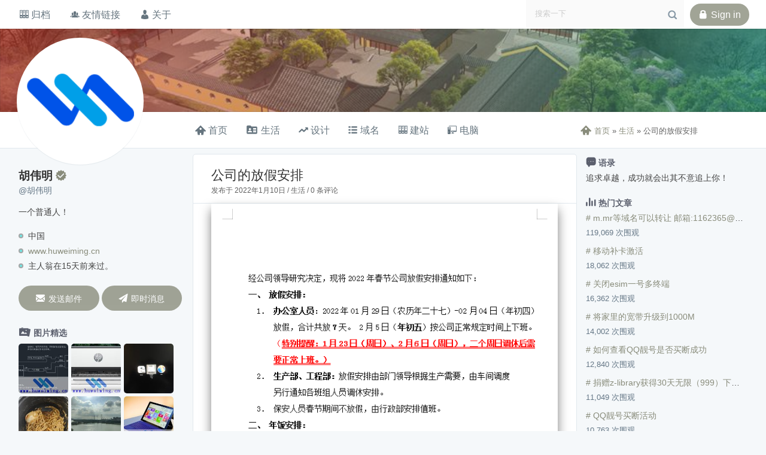

--- FILE ---
content_type: text/html; charset=UTF-8
request_url: https://www.huweiming.cn/2022/01/834.html
body_size: 9714
content:
<!DOCTYPE html>
<html lang="zh-CN" class="no-js no-asynchronous no-tips">
<head>
<meta charset="UTF-8">
<meta http-equiv="X-UA-Compatible" content="IE=edge,chrome=1" />
<meta name="theme-color" content="#898C7B">
<meta name="applicable-device" content="pc,mobile">
<meta name="renderer" content="webkit">
<meta name="viewport" content="width=device-width, initial-scale=1.0, maximum-scale=1.0, user-scalable=no">
<title>公司的放假安排 &#8211; 胡伟明</title>
<meta name="description" content="只有七天却还要调休。">
<meta name="keywords" content="">
<link rel="profile" href="https://gmpg.org/xfn/11">
<link rel="pingback" href="https://www.huweiming.cn/xmlrpc.php" />
<link rel="alternate" type="application/rss+xml" title="胡伟明" href="https://www.huweiming.cn/feed" />
<link rel="alternate" type="application/atom+xml" title="胡伟明" href="https://www.huweiming.cn/feed/atom" />
<link rel="shortcut icon" type="images/x-icon" href="https://www.huweiming.cn/favicon.ico" />
<meta name='robots' content='max-image-preview:large' />
<link rel='dns-prefetch' href='//s.w.org' />
<link rel='stylesheet' id='wp-block-library-css'  href='https://www.huweiming.cn/wp-includes/css/dist/block-library/style.min.css?ver=5.9.12' type='text/css' media='all' />
<style id='global-styles-inline-css' type='text/css'>
body{--wp--preset--color--black: #000000;--wp--preset--color--cyan-bluish-gray: #abb8c3;--wp--preset--color--white: #ffffff;--wp--preset--color--pale-pink: #f78da7;--wp--preset--color--vivid-red: #cf2e2e;--wp--preset--color--luminous-vivid-orange: #ff6900;--wp--preset--color--luminous-vivid-amber: #fcb900;--wp--preset--color--light-green-cyan: #7bdcb5;--wp--preset--color--vivid-green-cyan: #00d084;--wp--preset--color--pale-cyan-blue: #8ed1fc;--wp--preset--color--vivid-cyan-blue: #0693e3;--wp--preset--color--vivid-purple: #9b51e0;--wp--preset--gradient--vivid-cyan-blue-to-vivid-purple: linear-gradient(135deg,rgba(6,147,227,1) 0%,rgb(155,81,224) 100%);--wp--preset--gradient--light-green-cyan-to-vivid-green-cyan: linear-gradient(135deg,rgb(122,220,180) 0%,rgb(0,208,130) 100%);--wp--preset--gradient--luminous-vivid-amber-to-luminous-vivid-orange: linear-gradient(135deg,rgba(252,185,0,1) 0%,rgba(255,105,0,1) 100%);--wp--preset--gradient--luminous-vivid-orange-to-vivid-red: linear-gradient(135deg,rgba(255,105,0,1) 0%,rgb(207,46,46) 100%);--wp--preset--gradient--very-light-gray-to-cyan-bluish-gray: linear-gradient(135deg,rgb(238,238,238) 0%,rgb(169,184,195) 100%);--wp--preset--gradient--cool-to-warm-spectrum: linear-gradient(135deg,rgb(74,234,220) 0%,rgb(151,120,209) 20%,rgb(207,42,186) 40%,rgb(238,44,130) 60%,rgb(251,105,98) 80%,rgb(254,248,76) 100%);--wp--preset--gradient--blush-light-purple: linear-gradient(135deg,rgb(255,206,236) 0%,rgb(152,150,240) 100%);--wp--preset--gradient--blush-bordeaux: linear-gradient(135deg,rgb(254,205,165) 0%,rgb(254,45,45) 50%,rgb(107,0,62) 100%);--wp--preset--gradient--luminous-dusk: linear-gradient(135deg,rgb(255,203,112) 0%,rgb(199,81,192) 50%,rgb(65,88,208) 100%);--wp--preset--gradient--pale-ocean: linear-gradient(135deg,rgb(255,245,203) 0%,rgb(182,227,212) 50%,rgb(51,167,181) 100%);--wp--preset--gradient--electric-grass: linear-gradient(135deg,rgb(202,248,128) 0%,rgb(113,206,126) 100%);--wp--preset--gradient--midnight: linear-gradient(135deg,rgb(2,3,129) 0%,rgb(40,116,252) 100%);--wp--preset--duotone--dark-grayscale: url('#wp-duotone-dark-grayscale');--wp--preset--duotone--grayscale: url('#wp-duotone-grayscale');--wp--preset--duotone--purple-yellow: url('#wp-duotone-purple-yellow');--wp--preset--duotone--blue-red: url('#wp-duotone-blue-red');--wp--preset--duotone--midnight: url('#wp-duotone-midnight');--wp--preset--duotone--magenta-yellow: url('#wp-duotone-magenta-yellow');--wp--preset--duotone--purple-green: url('#wp-duotone-purple-green');--wp--preset--duotone--blue-orange: url('#wp-duotone-blue-orange');--wp--preset--font-size--small: 13px;--wp--preset--font-size--medium: 20px;--wp--preset--font-size--large: 36px;--wp--preset--font-size--x-large: 42px;}.has-black-color{color: var(--wp--preset--color--black) !important;}.has-cyan-bluish-gray-color{color: var(--wp--preset--color--cyan-bluish-gray) !important;}.has-white-color{color: var(--wp--preset--color--white) !important;}.has-pale-pink-color{color: var(--wp--preset--color--pale-pink) !important;}.has-vivid-red-color{color: var(--wp--preset--color--vivid-red) !important;}.has-luminous-vivid-orange-color{color: var(--wp--preset--color--luminous-vivid-orange) !important;}.has-luminous-vivid-amber-color{color: var(--wp--preset--color--luminous-vivid-amber) !important;}.has-light-green-cyan-color{color: var(--wp--preset--color--light-green-cyan) !important;}.has-vivid-green-cyan-color{color: var(--wp--preset--color--vivid-green-cyan) !important;}.has-pale-cyan-blue-color{color: var(--wp--preset--color--pale-cyan-blue) !important;}.has-vivid-cyan-blue-color{color: var(--wp--preset--color--vivid-cyan-blue) !important;}.has-vivid-purple-color{color: var(--wp--preset--color--vivid-purple) !important;}.has-black-background-color{background-color: var(--wp--preset--color--black) !important;}.has-cyan-bluish-gray-background-color{background-color: var(--wp--preset--color--cyan-bluish-gray) !important;}.has-white-background-color{background-color: var(--wp--preset--color--white) !important;}.has-pale-pink-background-color{background-color: var(--wp--preset--color--pale-pink) !important;}.has-vivid-red-background-color{background-color: var(--wp--preset--color--vivid-red) !important;}.has-luminous-vivid-orange-background-color{background-color: var(--wp--preset--color--luminous-vivid-orange) !important;}.has-luminous-vivid-amber-background-color{background-color: var(--wp--preset--color--luminous-vivid-amber) !important;}.has-light-green-cyan-background-color{background-color: var(--wp--preset--color--light-green-cyan) !important;}.has-vivid-green-cyan-background-color{background-color: var(--wp--preset--color--vivid-green-cyan) !important;}.has-pale-cyan-blue-background-color{background-color: var(--wp--preset--color--pale-cyan-blue) !important;}.has-vivid-cyan-blue-background-color{background-color: var(--wp--preset--color--vivid-cyan-blue) !important;}.has-vivid-purple-background-color{background-color: var(--wp--preset--color--vivid-purple) !important;}.has-black-border-color{border-color: var(--wp--preset--color--black) !important;}.has-cyan-bluish-gray-border-color{border-color: var(--wp--preset--color--cyan-bluish-gray) !important;}.has-white-border-color{border-color: var(--wp--preset--color--white) !important;}.has-pale-pink-border-color{border-color: var(--wp--preset--color--pale-pink) !important;}.has-vivid-red-border-color{border-color: var(--wp--preset--color--vivid-red) !important;}.has-luminous-vivid-orange-border-color{border-color: var(--wp--preset--color--luminous-vivid-orange) !important;}.has-luminous-vivid-amber-border-color{border-color: var(--wp--preset--color--luminous-vivid-amber) !important;}.has-light-green-cyan-border-color{border-color: var(--wp--preset--color--light-green-cyan) !important;}.has-vivid-green-cyan-border-color{border-color: var(--wp--preset--color--vivid-green-cyan) !important;}.has-pale-cyan-blue-border-color{border-color: var(--wp--preset--color--pale-cyan-blue) !important;}.has-vivid-cyan-blue-border-color{border-color: var(--wp--preset--color--vivid-cyan-blue) !important;}.has-vivid-purple-border-color{border-color: var(--wp--preset--color--vivid-purple) !important;}.has-vivid-cyan-blue-to-vivid-purple-gradient-background{background: var(--wp--preset--gradient--vivid-cyan-blue-to-vivid-purple) !important;}.has-light-green-cyan-to-vivid-green-cyan-gradient-background{background: var(--wp--preset--gradient--light-green-cyan-to-vivid-green-cyan) !important;}.has-luminous-vivid-amber-to-luminous-vivid-orange-gradient-background{background: var(--wp--preset--gradient--luminous-vivid-amber-to-luminous-vivid-orange) !important;}.has-luminous-vivid-orange-to-vivid-red-gradient-background{background: var(--wp--preset--gradient--luminous-vivid-orange-to-vivid-red) !important;}.has-very-light-gray-to-cyan-bluish-gray-gradient-background{background: var(--wp--preset--gradient--very-light-gray-to-cyan-bluish-gray) !important;}.has-cool-to-warm-spectrum-gradient-background{background: var(--wp--preset--gradient--cool-to-warm-spectrum) !important;}.has-blush-light-purple-gradient-background{background: var(--wp--preset--gradient--blush-light-purple) !important;}.has-blush-bordeaux-gradient-background{background: var(--wp--preset--gradient--blush-bordeaux) !important;}.has-luminous-dusk-gradient-background{background: var(--wp--preset--gradient--luminous-dusk) !important;}.has-pale-ocean-gradient-background{background: var(--wp--preset--gradient--pale-ocean) !important;}.has-electric-grass-gradient-background{background: var(--wp--preset--gradient--electric-grass) !important;}.has-midnight-gradient-background{background: var(--wp--preset--gradient--midnight) !important;}.has-small-font-size{font-size: var(--wp--preset--font-size--small) !important;}.has-medium-font-size{font-size: var(--wp--preset--font-size--medium) !important;}.has-large-font-size{font-size: var(--wp--preset--font-size--large) !important;}.has-x-large-font-size{font-size: var(--wp--preset--font-size--x-large) !important;}
</style>
<link rel='stylesheet' id='theme-css'  href='https://www.huweiming.cn/wp-content/themes/Inspire/assets/css/style.css?ver=1.1.6' type='text/css' media='all' />
<link rel='stylesheet' id='custom-css'  href='https://www.huweiming.cn/wp-content/themes/Inspire/assets/css/custom.css?ver=1.1.6' type='text/css' media='all' />
<link rel='stylesheet' id='mobile-css'  href='https://www.huweiming.cn/wp-content/themes/Inspire/assets/css/style.mobile.css?ver=1.1.6' type='text/css' media='all' />
<link rel='stylesheet' id='tips-css'  href='https://www.huweiming.cn/wp-content/themes/Inspire/assets/css/cue.css?ver=1.1.6' type='text/css' media='all' />
<link rel='stylesheet' id='code-css'  href='https://www.huweiming.cn/wp-content/themes/Inspire/assets/css/code/rainbow.css?ver=1.1.6' type='text/css' media='all' />
<link rel='stylesheet' id='enlighterjs-css'  href='https://www.huweiming.cn/wp-content/plugins/enlighter/cache/enlighterjs.min.css?ver=94PhjuDYLGOcOJn' type='text/css' media='all' />
<script type='text/javascript' src='https://www.huweiming.cn/wp-content/themes/Inspire/assets/js/headroom.min.js?ver=1.1.6' id='headroom-js'></script>
<link rel="https://api.w.org/" href="https://www.huweiming.cn/wp-json/" /><link rel="alternate" type="application/json" href="https://www.huweiming.cn/wp-json/wp/v2/posts/834" /><link rel="canonical" href="https://www.huweiming.cn/2022/01/834.html" />
<link rel="alternate" type="application/json+oembed" href="https://www.huweiming.cn/wp-json/oembed/1.0/embed?url=https%3A%2F%2Fwww.huweiming.cn%2F2022%2F01%2F834.html" />
<link rel="alternate" type="text/xml+oembed" href="https://www.huweiming.cn/wp-json/oembed/1.0/embed?url=https%3A%2F%2Fwww.huweiming.cn%2F2022%2F01%2F834.html&#038;format=xml" />
</head>
<body class="post-template-default single single-post postid-834 single-format-standard">
	<div id="wrapper" class="theme">
		<section id="mobilebar">
	<div class="inner width icon">
		<div class="col back"><a href="https://www.huweiming.cn"><span>&#xe618;</span></a></div>
		<div class="col title">胡伟明</div>
		<div class="col switch"><a href="javascript:;"><span>&#xe636;</span></a></div>
	</div>
</section><!-- #mobilebar #-->
<section id="overlay" class="mobile">
	<div id="m-menu">
		<div class="inner">
			<ul id="menu-%e4%b8%bb%e9%a1%b5" class="nav-menu m-menu"><li id="menu-item-15" class="menu-item menu-item-type-custom menu-item-object-custom menu-item-home menu-item-15"><a href="https://www.huweiming.cn"><i class="fas fa-home" style="color:#283593"> 首页</i></a></li>
<li id="menu-item-952" class="menu-item menu-item-type-taxonomy menu-item-object-category menu-item-has-children menu-item-952"><a href="https://www.huweiming.cn/category/code"><i class="fas fa-code"  style="color:#9B30FF"> 编程</i></a>
<ul class="sub-menu">
	<li id="menu-item-953" class="menu-item menu-item-type-taxonomy menu-item-object-category menu-item-953"><a href="https://www.huweiming.cn/category/code/vb"><i class="fab fa-windows"  style="color:#0000CD"> VB</i></a></li>
	<li id="menu-item-1245" class="menu-item menu-item-type-taxonomy menu-item-object-category menu-item-has-children menu-item-1245"><a href="https://www.huweiming.cn/category/code/cpp"><i class="fab fa-cuttlefish"  style="color:#FFA500"> C++</i></a>
	<ul class="sub-menu">
		<li id="menu-item-1247" class="menu-item menu-item-type-taxonomy menu-item-object-category menu-item-1247"><a href="https://www.huweiming.cn/category/code/qt">Qt</a></li>
	</ul>
</li>
	<li id="menu-item-1246" class="menu-item menu-item-type-taxonomy menu-item-object-category menu-item-1246"><a href="https://www.huweiming.cn/category/code/python"><i class="fab fa-python"  style="color:#C71585"> Python</i></a></li>
</ul>
</li>
<li id="menu-item-217" class="menu-item menu-item-type-taxonomy menu-item-object-category menu-item-has-children menu-item-217"><a href="https://www.huweiming.cn/category/web"><i class="fas fa-sitemap"  style="color:#218868"> 网络</i></a>
<ul class="sub-menu">
	<li id="menu-item-219" class="menu-item menu-item-type-taxonomy menu-item-object-category menu-item-219"><a href="https://www.huweiming.cn/category/web/website"><i class="fas fa-server"  style="color:#0288D1"> 建站</i></a></li>
	<li id="menu-item-218" class="menu-item menu-item-type-taxonomy menu-item-object-category menu-item-218"><a href="https://www.huweiming.cn/category/web/domain"><i class="fas fa-sort-alpha-up"  style="color:#7A67EE"> 域名</i></a></li>
	<li id="menu-item-220" class="menu-item menu-item-type-taxonomy menu-item-object-category menu-item-220"><a href="https://www.huweiming.cn/category/%e7%94%b5%e8%84%91"><i class="fas fa-laptop"  style="color:#8B668B"> 电脑</i></a></li>
</ul>
</li>
<li id="menu-item-44" class="menu-item menu-item-type-taxonomy menu-item-object-category current-post-ancestor current-menu-parent current-post-parent menu-item-44"><a href="https://www.huweiming.cn/category/life"><i class="fas fa-book-reader"  style="color:#191970"> 生活</i></a></li>
<li id="menu-item-16" class="menu-item menu-item-type-post_type menu-item-object-page menu-item-16"><a href="https://www.huweiming.cn/about.html"><i class="fas fa-user"  style="color:#CD2626"> 关于</i></a></li>
</ul>		</div>
	</div>
</section><!-- #overlay.mobile #-->		<header id="header" class="site-header">
			<section class="topbar">
				<div class="inner width">
					<nav class="nav pull-left">
						<ul id="menu-%e4%be%a7%e8%be%b9%e5%af%bc%e8%88%aa" class="nav-menu top-menu icon"><li id="menu-item-332" class="menu-item menu-item-type-post_type menu-item-object-page menu-item-332"><a href="https://www.huweiming.cn/archive.html"><i class="icon louie-archives"> 归档</i></a></li>
<li id="menu-item-1569" class="menu-item menu-item-type-post_type menu-item-object-page menu-item-1569"><a href="https://www.huweiming.cn/links.html"><i class="icon louie-friend"> 友情链接</i></a></li>
<li id="menu-item-333" class="menu-item menu-item-type-post_type menu-item-object-page menu-item-333"><a href="https://www.huweiming.cn/about.html"><i class="icon louie-user1"> 关于</i></a></li>
</ul>					</nav>
					<div class="meta pull-right">
						<form method="get" class="searchform" action="https://www.huweiming.cn" role="search">
							<input type="search" name="s" class="textinput" size="26" placeholder="搜索一下" />
							<span class="icon search-icon">&#xe671;</span>
						</form>
						<div class="logged button">
							<a href="javascript:;" class="login"><span class="icon">&#xe672;</span>Sign in</a>						</div>
					</div>
				</div>
			</section><!-- .topbar ###-->
			<section class="banner bg" style="background-image: url(https://www.huweiming.cn/wp-content/uploads/2020/12/2020120602092133.jpg);" data-time="20000">
				<div id="banner-data" style="display:none">
					<img id="banner-0" src="https://www.huweiming.cn/wp-content/uploads/2020/12/2020120602092133.jpg"><img id="banner-1" src="https://www.huweiming.cn/wp-content/uploads/2020/12/2020120513550899.jpg"><img id="banner-2" src="https://www.huweiming.cn/wp-content/uploads/2022/11/1.webp"><img id="banner-3" src="https://www.huweiming.cn/wp-content/uploads/2020/12/2020120602134644.jpg">				</div>
								<div class="sns master-info width">
					<a href="https://www.huweiming.cn" class="sns-avatar max"><img src="https://www.huweiming.cn/wp-content/uploads/2021/05/touxiang.png" width="200" class="avatar avatar-200"></a>
				</div>
			</section><!-- .banner ###-->
		</header><!-- #header.site-header ##-->
		<div id="container" class="site-refresh">
			<section id="appbar">
				<div id="fixedbar" class="no">
					<div class="inner width">
						<div class="master-info-small pull-left">
							<div class="tooltip">
								<div class="middle">
									<div class="sns-avatar min"><a href="https://www.huweiming.cn"><img src="https://www.huweiming.cn/wp-content/uploads/2021/05/touxiang.png" width="36" class="avatar avatar-36"></a></div>
								</div>
								<div class="middle info">
									<h4 class="blogname">胡伟明</h4>
									<div class="nickname">@胡伟明</div>
								</div>
							</div>
						</div>
						<nav class="nav pull-left" role="navigation" itemscope itemtype="http://schema.org/SiteNavigationElement">
							<ul id="menu-%e5%af%bc%e8%88%aa" class="nav-menu main-menu"><li id="menu-item-324" class="menu-item menu-item-type-custom menu-item-object-custom menu-item-home menu-item-324"><a href="https://www.huweiming.cn/"><i class="icon louie-home"> 首页</i></a></li>
<li id="menu-item-319" class="menu-item menu-item-type-taxonomy menu-item-object-category current-post-ancestor current-menu-parent current-post-parent menu-item-319"><a href="https://www.huweiming.cn/category/life"><i class="icon louie-profile"> 生活</i></a></li>
<li id="menu-item-320" class="menu-item menu-item-type-taxonomy menu-item-object-category menu-item-320"><a href="https://www.huweiming.cn/category/%e8%ae%be%e8%ae%a1"><i class="icon louie-top-o"> 设计</i></a></li>
<li id="menu-item-321" class="menu-item menu-item-type-taxonomy menu-item-object-category menu-item-321"><a href="https://www.huweiming.cn/category/web/domain"><i class="icon louie-list"> 域名</i></a></li>
<li id="menu-item-322" class="menu-item menu-item-type-taxonomy menu-item-object-category menu-item-322"><a href="https://www.huweiming.cn/category/web/website"><i class="icon louie-archives"> 建站</i></a></li>
<li id="menu-item-323" class="menu-item menu-item-type-taxonomy menu-item-object-category menu-item-323"><a href="https://www.huweiming.cn/category/%e7%94%b5%e8%84%91"><i class="icon louie-pc6"> 电脑</i></a></li>
</ul>						</nav>
						<div itemscope itemtype="http://schema.org/WebPage" id="crumbs" class="nowrap"> <a itemprop="breadcrumb" href="https://www.huweiming.cn"><span class="icon">&#xe637;</span>首页</a> » <a itemprop="breadcrumb" href="https://www.huweiming.cn/category/life">生活</a> » <span class="current">公司的放假安排</span></div>					</div>
				</div>
			</section><!-- #appbar ###-->
			<section id="contents" class="width">
				<aside id="aside" class="left">
	<div class="inner">
		<div class="sns master-info">
			<div class="info-base">
				<h2 class="blogname">胡伟明<span class="icon ca-icon">&#xe645;</span></h2>
				<div class="nickname">@胡伟明</div>
				<p class="description">一个普通人！</p>
			</div>
			<ul class="info-extras">
								<li class="item location">中国</li>
				
								<li class="item site"><a href="https://www.huweiming.cn">www.huweiming.cn</a></li>

								<li class="item active">主人翁在15天前来过。</li>
			</ul>
			<div class="info-actions">
								<div class="item">
					<a href="mailto:i@huweiming.cn" rel="nofollow" target="_blank" id="button" class="tips-top" aria-label="i@huweiming.cn"><span class="icon">&#xe60c;</span>发送邮件</a>
				</div>
												<div class="item">
					<a href="https://wpa.qq.com/msgrd?v=3&uin=1162365&site=qq&menu=yes" rel="nofollow" target="_blank" id="button" class="tips-top" aria-label="发起QQ即时聊天(1162365)"><span class="icon">&#xe712;</span>即时消息</a>
				</div>
							</div>
		</div>
		<div class="alteration">
			<div class="widget"><h3 class="widget-title"><i class="icon louie-images"></i>图片精选</h3><ul class="items attachmentimage"><li class="item block"><a href="https://www.huweiming.cn/wp-content/uploads/2025/10/ed2bb6c721b5ab9f31164544e3e598a9.jpg"><img alt="来源文章：自制停车监控" src="https://www.huweiming.cn/wp-content/uploads/2025/10/ed2bb6c721b5ab9f31164544e3e598a9-150x150.jpg" width="83" class="thumb"></a></li><li class="item block"><a href="https://www.huweiming.cn/wp-content/uploads/2025/10/a4d8eddd5ad8d7612f352fbea9f38fb4.jpg"><img alt="来源文章：打印机耗材" src="https://www.huweiming.cn/wp-content/uploads/2025/10/a4d8eddd5ad8d7612f352fbea9f38fb4-150x150.jpg" width="83" class="thumb"></a></li><li class="item block"><a href="https://www.huweiming.cn/wp-content/uploads/2025/07/86f979fe903ddefb50ba8bd03e42ace6-scaled.jpg"><img alt="来源文章：三系统" src="https://www.huweiming.cn/wp-content/uploads/2025/07/86f979fe903ddefb50ba8bd03e42ace6-150x150.jpg" width="83" class="thumb"></a></li><li class="item block"><a href="https://www.huweiming.cn/wp-content/uploads/2025/07/29aeadc6c0ccbe752caa2960a07c196e-scaled.jpg"><img alt="来源文章：味道还可以" src="https://www.huweiming.cn/wp-content/uploads/2025/07/29aeadc6c0ccbe752caa2960a07c196e-150x150.jpg" width="83" class="thumb"></a></li><li class="item block"><a href="https://www.huweiming.cn/wp-content/uploads/2025/07/08fa38fa5bba7c5b26fee8025a47baba-scaled.jpg"><img alt="来源文章：波光粼粼" src="https://www.huweiming.cn/wp-content/uploads/2025/07/08fa38fa5bba7c5b26fee8025a47baba-150x150.jpg" width="83" class="thumb"></a></li><li class="item block"><a href="https://www.huweiming.cn/wp-content/uploads/2025/03/fad8cdc41e574b1376fa2f42f3dcb57b.jpg"><img alt="来源文章：surface pro 3当作服务器" src="https://www.huweiming.cn/wp-content/uploads/2025/03/fad8cdc41e574b1376fa2f42f3dcb57b-150x150.jpg" width="83" class="thumb"></a></li><li class="item block"><a href="https://www.huweiming.cn/wp-content/uploads/2025/01/ffb83e344d70d3e6d58194b02dcbbce0-scaled.jpg"><img alt="来源文章：服务器" src="https://www.huweiming.cn/wp-content/uploads/2025/01/ffb83e344d70d3e6d58194b02dcbbce0-150x150.jpg" width="83" class="thumb"></a></li><li class="item block"><a href="https://www.huweiming.cn/wp-content/uploads/2024/11/a9f52d5551a1db7a2b30813836d147bc.jpg"><img alt="来源文章：微信备份" src="https://www.huweiming.cn/wp-content/uploads/2024/11/a9f52d5551a1db7a2b30813836d147bc-150x150.jpg" width="83" class="thumb"></a></li><li class="item block"><a href="https://www.huweiming.cn/wp-content/uploads/2024/11/0ab312c6a16f225c873518f3a8823c49.jpg"><img alt="来源文章：一年一度的车险" src="https://www.huweiming.cn/wp-content/uploads/2024/11/0ab312c6a16f225c873518f3a8823c49-150x150.jpg" width="83" class="thumb"></a></li></ul></div>		</div>
	</div>
</aside>				<div id="loop" class="right">
	<main id="main" class="plain width-half" role="main" itemprop="mainContentOfPage" itemscope itemtype="http://schema.org/Blog">
		<div id="primary" class="content">
						<article id="post-834" class="post-834 post type-post status-publish format-standard hentry category-life" itemscope itemtype="http://schema.org/BlogPosting" itemprop="blogPost">
				<header class="entry-header">
					<h1 class="title" itemprop="name">公司的放假安排</h1>					<div class="meta">发布于 <time itemprop="datePublished" datetime="2022-01-10T15:54:02+08:00">2022年1月10日</time> / <a href="https://www.huweiming.cn/category/life">生活</a> / <a href="https://www.huweiming.cn/2022/01/834.html#respond">0 条评论</a></div>
				</header>
				<div class="entry-content shadow " itemprop="articleBody">
					
<div class="wp-block-image"><figure class="aligncenter size-large"><img width="595" height="814" src="https://www.huweiming.cn/wp-content/uploads/2022/01/2022011007532011.png" alt="" class="wp-image-835" srcset="https://www.huweiming.cn/wp-content/uploads/2022/01/2022011007532011.png 595w, https://www.huweiming.cn/wp-content/uploads/2022/01/2022011007532011-219x300.png 219w" sizes="(max-width: 595px) 100vw, 595px" /></figure></div>



<p style="text-indent:2em;">只有七天却还要调休。</p>
				</div>
								<footer class="entry-footer">
					<span class="share icon">&#xe73b;</span>
<div id="share">
	<div class="inner textcenter">
		<ul class="items">
			<li class="item"><a href="//twitter.com/intent/tweet?text=公司的放假安排&url=https://www.huweiming.cn/2022/01/834.html" rel="nofollow" onclick="window.open(this.href, 'twitter-share', 'width=550,height=335');return false;">推特分享</a></li>

			<li class="item"><a href="//www.facebook.com/sharer.php?u=https://www.huweiming.cn/2022/01/834.html" rel="nofollow" onclick="window.open(this.href, 'facebook-share', 'width=550,height=335');return false;">脸书分享</a></li>

			<li class="item"><a href="//service.weibo.com/share/share.php?url=https://www.huweiming.cn/2022/01/834.html&appkey=胡伟明&title=公司的放假安排&pic=https://www.huweiming.cn/wp-content/uploads/2022/01/2022011007532011.png&ralateUid=&language=zh_cn" rel="nofollow" onclick="window.open(this.href, 'weibo-share', 'width=550,height=335');return false;">微博分享</a></li>

			<li class="item"><a href="//shuo.douban.com/!service/share?image=https://www.huweiming.cn/wp-content/uploads/2022/01/2022011007532011.png&href=https://www.huweiming.cn/2022/01/834.html&name=公司的放假安排&text=" rel="nofollow" onclick="window.open(this.href, 'douban-share', 'width=550,height=335');return false;">豆瓣分享</a></li>

			<li class="item"><a href="//connect.qq.com/widget/shareqq/index.html?url=https://www.huweiming.cn/2022/01/834.html" rel="nofollow" onclick="window.open(this.href, 'qq-share', 'width=550,height=335');return false;">好友分享</a></li>
		</ul>
	</div>
</div><span class="icon ilike " data-action="like" data-id="834">&#xe608;</span>					<div class="trends">
						<ul class="items state">
							<li class="item views">
								<span class="state-title">浏览</span>
								<span class="state-count">2697</span>
							</li>
							<li class="item likes">
								<span class="state-title">喜欢</span>
								<span class="state-count">0</span>
							</li>
						</ul>
						<ul class="items tourist">
							<li class="more-speak">没有任何评论信息 ...</li>						</ul>
					</div>
				</footer>
				<div class="post-copyright">转载原创文章请注明，转载自： <a href="https://www.huweiming.cn" title="胡伟明">胡伟明</a> » <a href="https://www.huweiming.cn/2022/01/834.html" title="公司的放假安排">公司的放假安排</a></div>			</article>
					</div>
		
<div id="comments" class="comments-wrap">
	<section id="respond" role="form">
		<div class="inner">
			<div class="visitor">
				<img src="https://www.huweiming.cn/wp-content/themes/Inspire/images/comment.jpg" height="42" width="42" class="avatar avatar-42">			
			</div><!-- .visitor -->
			<form action="https://www.huweiming.cn/wp-comments-post.php" method="post" id="commentform">
								<div class="author-info edit-on">
					<input type="text" name="author" id="author" value="" size="20" required="required" tabindex="1" aria-required='true' placeholder="*昵称或QQ号" />
					<input type="text" name="email" id="email" value="" size="20" required="required" tabindex="2" aria-required='true' placeholder="*电子邮件" />
					<input type="text" name="url" id="url" value="" size="20" tabindex="3" placeholder="个人站点" />
				</div><!-- .author-info -->
												<div class="comment-textarea error">
					<textarea id="comment" class="" name="comment" cols="45" rows="1" maxlength="65525" aria-required="true" required="required" tabindex="4" placeholder="如果愿意，在此留下你的想法 ..."></textarea>
				</div><!-- .comment-textarea -->
				<ul class="comment-submit ">
										<li><input type="text" name="comment-validate" id="comment-validate" class="textinput textcenter" value="" size="10" placeholder="4 + 4 = ?" /></li>
															<li class="cancel-reply button middle"><a rel="nofollow" id="cancel-comment-reply-link" href="/2022/01/834.html#respond" style="display:none;">取消</a></li>
					<li class="middle">
						<button name="submit" type="submit" id="button" class="push-status" tabindex="5">提交</button>
					</li>
					<input type='hidden' name='comment_post_ID' value='834' id='comment_post_ID' />
<input type='hidden' name='comment_parent' id='comment_parent' value='0' />
				</ul><!-- .comment-submit -->
				<input type="hidden" name="num1" value="4" />
				<input type="hidden" name="num2" value="4" />
							</form><!-- #commentform -->
		</div><!-- .inner -->
	</section><!-- #respond -->

		<div class="not-comment">暂无评论</div>
	</div>
	</main>
<aside id="aside" class="right">
	<div class="inner">
									<div class="widget"><h3 class="widget-title"><i class="icon louie-msg"></i>语录</h3><div class="textwidget">追求卓越，成功就会出其不意追上你！</div></div><div class="widget"><h3 class="widget-title"><i class="icon louie-trend-o"></i>热门文章</h3><ul class="items hot-views"><li class="item"><h4 class="title nowrap"><a href="https://www.huweiming.cn/2020/12/65.html"># m.mr等域名可以转让 邮箱:1162365@qq.com | domain is for sale email:1162365@qq.com</a></h4><div class="meta">119,069 次围观</div></li><li class="item"><h4 class="title nowrap"><a href="https://www.huweiming.cn/2021/11/796.html"># 移动补卡激活</a></h4><div class="meta">18,062 次围观</div></li><li class="item"><h4 class="title nowrap"><a href="https://www.huweiming.cn/2023/02/1393.html"># 关闭esim一号多终端</a></h4><div class="meta">16,362 次围观</div></li><li class="item"><h4 class="title nowrap"><a href="https://www.huweiming.cn/2023/02/1407.html"># 将家里的宽带升级到1000M</a></h4><div class="meta">14,002 次围观</div></li><li class="item"><h4 class="title nowrap"><a href="https://www.huweiming.cn/2022/10/1126.html"># 如何查看QQ靓号是否买断成功</a></h4><div class="meta">12,840 次围观</div></li><li class="item"><h4 class="title nowrap"><a href="https://www.huweiming.cn/2021/09/722.html"># 捐赠z-library获得30天无限（999）下载权限</a></h4><div class="meta">11,049 次围观</div></li><li class="item"><h4 class="title nowrap"><a href="https://www.huweiming.cn/2022/10/1120.html"># QQ靓号买断活动</a></h4><div class="meta">10,763 次围观</div></li><li class="item"><h4 class="title nowrap"><a href="https://www.huweiming.cn/2023/08/1608.html"># 安装aspen plus v14</a></h4><div class="meta">10,339 次围观</div></li><li class="item"><h4 class="title nowrap"><a href="https://www.huweiming.cn/2023/02/1449.html"># 电脑突然多了一个“饼干压缩”</a></h4><div class="meta">9,674 次围观</div></li></ul></div>						</div>
</aside>					
				</div><!-- #loop ####-->
			</section><!-- #contents ###-->
			<div class="js-tongji" style="display: none;"><!-- Matomo -->
<script>
  var _paq = window._paq = window._paq || [];
  /* tracker methods like "setCustomDimension" should be called before "trackPageView" */
  _paq.push(['trackPageView']);
  _paq.push(['enableLinkTracking']);
  (function() {
    var u="https://tongji.xuzai.com/";
    _paq.push(['setTrackerUrl', u+'matomo.php']);
    _paq.push(['setSiteId', '4']);
    var d=document, g=d.createElement('script'), s=d.getElementsByTagName('script')[0];
    g.async=true; g.src=u+'matomo.js'; s.parentNode.insertBefore(g,s);
  })();
</script>
<!-- End Matomo Code --></div>
		</div><!-- #container.site-refresh ##-->
		<div id="footer" class="site-footer">
			<div class="inner textcenter">
				<div class="copyright">© 2021 · 主题 <a href="//www.huweiming.cn/" target="_blank">胡伟明</a></div>
				<div class="power">
					<span>已安全运行 3674 天</span>
															<span> / </span>
					<span><a href="https://www.huweiming.cn/sitemap.xml">XML</a></span>
				</div>
				<div class="power">
					 <span><a href="https://beian.miit.gov.cn/" target="_blank" rel="nofollow">鄂ICP备18019662号-5</a></span>
				</div>
				<div class="power" align="center">
					 <span display: inpne-block>
						 <div class="power" align="center" display: inline-block><img src="https://www.huweiming.cn/wp-content/uploads/2021/05/2023122004445088.png"/> 
						 </div>
						  <div display: inline-block vertical-align: middle>
						 <a href="http://www.beian.gov.cn/portal/registerSystemInfo?recordcode=42900602000327" target="_blank" 								rel="nofollow">鄂公网安备42900602000327号</a>
							  </div>
					</span>
				</div>
				<div  align="center">
				<script type="text/javascript">document.write(unescape("%3Cspan id='cnzz_stat_icon_1279500030'%3E%3C/span%3E%3Cscript src='https://v1.cnzz.com/z_stat.php%3Fid%3D1279500030%26show%3Dpic' type='text/javascript'%3E%3C/script%3E"));</script>
				</div>
			</div>
		</div><!-- #footer.site-footer ##-->
	</div><!-- #wrapper.theme #-->
	<div class="gotop bg">
		<span class="icon">&#xe6a9;</span>
	</div><!-- .gotop #-->
	<script type='text/javascript' src='https://www.huweiming.cn/wp-content/themes/Inspire/assets/js/init.js?ver=1.1.6' id='init-js'></script>
<script type='text/javascript' src='https://www.huweiming.cn/wp-content/themes/Inspire/assets/js/support.js?ver=1.1.6' id='support-js'></script>
<script type='text/javascript' src='https://www.huweiming.cn/wp-content/themes/Inspire/assets/js/project.js?ver=1.1.6' id='project-js'></script>
<script type='text/javascript' src='https://www.huweiming.cn/wp-content/themes/Inspire/assets/js/input.min.js?ver=1.1.6' id='input-js'></script>
<script type='text/javascript' src='https://www.huweiming.cn/wp-content/themes/Inspire/assets/js/player-base.min.js?ver=1.1.6' id='player-lib-js'></script>
<script type='text/javascript' id='player-js-extra'>
/* <![CDATA[ */
var E = {"screen":"pc","ajaxurl":"https:\/\/www.huweiming.cn\/wp-admin\/admin-ajax.php","lrcurl":"https:\/\/www.huweiming.cn\/wp-content\/themes\/Inspire\/modules\/player\/lrc","bgm":{"audio":null,"autoplay":null,"shuffle":null,"showlrc":null},"bgv":"off","comment":{"edit":"on"}};
/* ]]> */
</script>
<script type='text/javascript' src='https://www.huweiming.cn/wp-content/themes/Inspire/assets/js/player.js?ver=1.1.6' id='player-js'></script>
<script type='text/javascript' src='https://www.huweiming.cn/wp-content/themes/Inspire/assets/js/app.js?ver=1.1.6' id='app-js'></script>
<script type='text/javascript' src='https://www.huweiming.cn/wp-content/plugins/enlighter/cache/enlighterjs.min.js?ver=94PhjuDYLGOcOJn' id='enlighterjs-js'></script>
<script type='text/javascript' id='enlighterjs-js-after'>
!function(e,n){if("undefined"!=typeof EnlighterJS){var o={"selectors":{"block":"pre.EnlighterJSRAW","inline":"code.EnlighterJSRAW"},"options":{"indent":4,"ampersandCleanup":true,"linehover":true,"rawcodeDbclick":false,"textOverflow":"break","linenumbers":true,"theme":"enlighter","language":"generic","retainCssClasses":false,"collapse":false,"toolbarOuter":"","toolbarTop":"{BTN_RAW}{BTN_COPY}{BTN_WINDOW}{BTN_WEBSITE}","toolbarBottom":""}};(e.EnlighterJSINIT=function(){EnlighterJS.init(o.selectors.block,o.selectors.inline,o.options)})()}else{(n&&(n.error||n.log)||function(){})("Error: EnlighterJS resources not loaded yet!")}}(window,console);
</script>
</body>
</html>

--- FILE ---
content_type: text/css
request_url: https://www.huweiming.cn/wp-content/themes/Inspire/assets/css/style.css?ver=1.1.6
body_size: 13215
content:
a,abbr,acronym,address,applet,big,blockquote,body,caption,cite,code,dd,del,dfn,div,dl,dt,em,fieldset,figure,form,h1,h2,h3,h4,h5,h6,html,iframe,ins,kbd,label,legend,li,object,ol,p,pre,q,s,samp,small,span,strike,strong,sub,sup,table,tbody,td,tfoot,th,thead,tr,tt,ul,var {
    border: 0;
    font-family: inherit;
    font-size: 100%;
    font-style: inherit;
    font-weight: inherit;
    margin: 0;
    outline: 0;
    padding: 0;
    vertical-align: baseline
}

html {
    box-sizing: border-box;
    -webkit-box-sizing: border-box;
    font-size: 100%;
    overflow-y: scroll;
    overflow-x: hidden;
    -webkit-text-size-adjust: 100%;
    -ms-text-size-adjust: 100%
}

button,input,textarea {
    -webkit-appearance: none;
    outline: none;
    -webkit-tap-highlight-color: rgba(0,0,0,0);
    font-family: PingFang SC,Hiragino Sans GB,Microsoft YaHei,Helvetica,Arial,sans-serif
}

button:focus,input:focus,textarea:focus {
    outline: none
}

body {
    font-family: PingFang SC,Hiragino Sans GB,Microsoft YaHei,STHeiti,WenQuanYi Micro Hei,Helvetica,Arial,sans-serif;
    font-size: 14px;
    font-weight: 500;
    line-height: 1.8;
    margin: 0 auto;
    color: #313131;
    background: #f5f8fa;
    text-rendering: geometricPrecision;
    -webkit-font-smoothing: antialiased;
    -moz-osx-font-smoothing: grayscale
}

article,aside,details,figcaption,figure,footer,header,main,nav,section {
    display: block
}

ol,ul {
    list-style: none
}

table {
    width: 100%;
    overflow: auto;
    display: table;
    font-size: 14px;
    border-spacing: 0;
    border-collapse: collapse;
    word-break: normal;
    word-wrap: normal;
    table-layout: fixed;
}

table th {
    font-weight: 700;
}

table tr {
    border-top: 1px solid #ccc;
    background-color: #fff
}

table td, table th {
    border: 1px solid #ddd;
    padding: 6px 13px;
    text-align: center;
}

caption,td,th {
    text-align: left
}

blockquote:after,blockquote:before,q:after,q:before {
    content: ""
}

blockquote,q {
    -webkit-hyphens: none;
    -ms-hyphens: none;
    hyphens: none;
    quotes: none
}

blockquote {
    border-left: 3px solid rgba(0,0,0,.8);
    font-weight: 400;
    letter-spacing: .01rem;
    margin: 30px 0;
    padding-left: 10px
}

a:active,a:hover {
    outline: 0;
}

pre {
    position: relative;
    margin: 20px 0;
}

code,pre {
    white-space: pre-wrap;
    word-wrap: break-word;
    border-radius: 3px
}

code {
    padding: 2px 4px;
    font-size: 13px;
    color: #c7254e;
    background-color: #f9f2f4;
    border-radius: 3px;
    font-family: Menlo,Monaco,Consolas,"Courier New",monospace
}

pre code {
    font-size: 13px;
    line-height: 20px;
    display: block;
    overflow: auto;
    border: 0;
    margin: 0;
    padding: 1.3em;
    color: #313131;
    background-color: #f7f7f7;
}

img {
    display: block;
    max-width: 100%;
    height: auto
}

time {
    font-size: 13px;
    color: #657786
}

button::-moz-focus-inner {
    border: 0;
    padding: 0
}

a {
    color: inherit;
    text-decoration: none
}

p {
    margin: 20px 0
}

h1 {
    font-size: 22px
}

h2 {
    font-size: 19px
}

h3 {
    font-size: 17px
}

h4 {
    font-size: 16px
}

b,
strong {
    font-weight: bold;
}

input[disabled] {
    cursor: default;
    color: rgba(0,0,0,.8);
    background-color: rgba(0,0,0,.05)
}

input::-webkit-input-placeholder,
textarea::-webkit-input-placeholder {
    color: #cccccc
}

/*====== [ 通用 ] =======*/

body.fix,
#fixedbar.fixed {
    overflow-y: scroll
}

html.fix {
    overflow-y: hidden
}

.width {
    max-width: 1190px;
    margin: 0 auto;
    padding: 0 2em
}

.bg {
    background-repeat: no-repeat;
    background-position: center;
    background-size: cover;
    display: block
}

.nowrap {
    overflow:hidden;
    text-overflow:ellipsis;
    -o-text-overflow:ellipsis;
    white-space:nowrap
}

.pull-left {
    float: left;
    text-align: left
}

.pull-right {
    float: right;
    text-align: left
}

.middle {
    display: inline-block;
    vertical-align: middle
}

.textcenter {
    text-align: center
}

.textinput {
    box-shadow: none;
    border: 1px solid #CFE9FD;
    border-radius: 3px;
    box-sizing: border-box;
    padding: 12px;
    resize: none;
    color: #8899a6;
}

.textinput:focus {
    background-color: #FFFFFF
}

.checkbox-radio {
    padding: 0;
    margin: 0;
    float: none;
    width: initial;
    display: none
}

.radioinput {
    background-color: #fff;
    border: 2px solid rgba(0,0,0,0.25);
    border-radius: 100%;
    display: inline-block;
    height: 13px;
    margin-right: 4px;
    vertical-align: text-top;
    width: 13px;
    line-height: 1;
    box-sizing: border-box;
    overflow: hidden;
}

.checkbox-radio:checked + .radioinput:after {
    background-color: #898C7B;
    border-radius: 100%;
    content: "";
    margin: -5px;
    display: block;
    height: 20px;
    width: 20px;
}

#button,
.button a {
    opacity: .8;
    color: #FFFFFF;
    font-size: 16px;
    text-decoration: none;
    text-align: center;
    line-height: 1;
    padding: 10px 14px;
    margin: 0;
    display: inline-block;
    appearance: none;
    cursor: pointer;
    border: none;
    border-radius: 999em;
    -webkit-box-sizing: border-box;
    -moz-box-sizing: border-box;
    box-sizing: border-box;
    -webkit-transition-property: all;
    transition-property: all;
    -webkit-transition-duration: .3s;
    transition-duration: .3s;
}

#button:hover,
.button a:hover {
    opacity: 1
}

.heading .inner {
    padding: 1em;
    color: #555;
    font-size: 13px;
    border-bottom: 1px solid #e1e8ed
}

.heading span {
    vertical-align: middle
}

.master-panel {
    height: auto
}

.comment-examine .open-link {
    color: #e91e63;
    cursor: pointer
}

#pagination {
    position: relative
}

.posts-paging a,
.posts-paging span,
.comments-paging {
    display: block;
    padding: 20px 2px;
    text-align: center;
    color: #8899a6;
    border-top: 1px solid #e1e8ed
}

.dot {
    width: 4px;
    height: 4px;
    border-radius: 100%;
    display: inline-block;
    border: 2px solid #a5a5a5
}

.master-info .dot {
    margin-right: 8px;
    background-color: #70e7e5
}

.more .dot {
    margin-right: 3px;
    background: #edff00
}

.list .dot {
    margin-right: 8px;
    background-color: #1eff00
}

#pagination .dot {
    margin-right: 4px;
    background: #edff00
}

.avatar {
    display: block;
    object-fit: cover;
}

.avatar-200 {
    height: 200px;
    border-radius: 100%
}

.avatar-75,
.avatar-42,
.avatar-36,
.avatar-24 {
    border-radius: 100%;
}

.avatar-36 {
    height: 36px;
}

#download {
    margin: 0;
    display: inline-block
}

#download a {
    font-size: 16px
}

#download .icon {
    font-size: 24px;
    color: #444
}

#media {
    position: relative;
    margin: -1px -31px 5px;
    line-height: 1;
    overflow: hidden;
    border-radius: 0
}

/*====== [ 通知框 ] =======*/

#notification {
    display: none;
    position: fixed;
    right: .5em;
    bottom: .5em;
    overflow: hidden;
    width: 260px;
    color: #ddd;
    border-radius: 5px;
    background: rgba(35, 40, 45, 0.9);
    box-shadow: 0 3px 12px rgba(0, 0, 0, 0.6);
    animation: bottom50 300ms;
}

#notification.show {
    display: block;
}

#notification .title {
    text-align: center;
    padding: 3px 10px;
    font-weight: 600;
    border-bottom: 1px solid #898C7B;
}

#notification .info {
    font-size: 13px;
    padding: 8px 12px;
    word-break: break-all;
    transition: all .3s ease-in-out
}

#notification .msg {
    animation: bottom20 500ms;
}

#notification .tips-icon {
    font-size: 25px;
    vertical-align: sub
}


/*====== [ 导航菜单 ] =======*/

.nav-menu li {
    display: inline-block;
    margin-right: 1em
}

.nav-menu a {
    display: block;
    padding: 0 4px;
    box-sizing: border-box;
    border-bottom: 0px solid #FFFFFF;
    transition: all .2s ease-in-out
}

.nav-menu a:hover,
.main-menu .current-menu-item a {
    border-bottom-width: 4px
}

.top-menu li a {
    color: #66757f;
    height: 48px;
    line-height: 48px
}

.main-menu li a {
    color: #66757f;
    height: 60px;
    line-height: 3.8;
    font-size: 16px
}


/*====== [ 头部 ] =======*/

.site-header {
    position: relative;
    z-index: 2;
}

.topbar {
    box-sizing: border-box;
    box-shadow: 0 0 3px #000;
    background-color: #FFFFFF
}

.topbar .inner {
    height: 48px;
}

.topbar .meta {
    position: relative;
    height: 48px;
    line-height: 48px;
    background-color: #FFFFFF
}

.searchform {
    position: relative;
    float: left;
    margin-right: .7em;
}

.search-icon {
    position: absolute;
    top: 0;
    right: 6px;
    margin-top: 1px;
    color: #8899a6
}

.searchform .textinput {
    border: 0;
    border-radius: 0;
    padding: 15px 32px 15px 15px;
    vertical-align: top;
    background-color: #fafafa
}

.logged {
    position: relative;
    float: right;
    padding-top: 1px
}

.user.temp {
    float: left;
    margin-right: 8px;
}

.user.temp .avatar {
    position: relative;
    display: block;
    padding: 5.2px 0;
    border-radius: 100%;
    z-index: 999999;
    cursor: pointer;
    background: #FFFFFF
}

.login {
    max-width: 240px;
    margin: 2.5em auto 3.2em
}

.login-heading {
    margin-bottom: 2em
}

.login .textinput {
    border: 1px solid #cccccc;
    width: 100%
}

.login #button {
    width: 100%;
    font-size: 16px;
    line-height: 1.8
}

.banner {
    position: relative;
    height: 360px;
    transition: all ease-out .6s;
    -webkit-transition: all ease-out .6s;
    -moz-transition: all ease-out .6s;
    -o-transition: all ease-out .6s;
}

.banner:before {
    display: block;
    content: "";
    position: absolute;
    height: 100%;
    width: 100%;
    z-index: 1;
    box-shadow: inset 0 0 1px 1px rgba(0,0,0,0.1);
    /*background: rgba(79, 47, 79, 0.5)*/
}

.banner .master-info {
    height: 100%;
}

#bgvideo {
    position: absolute;
    top: 0;
    left: 0;
    margin: 0;
    padding: 0;
    width: 99.999%;
    height: 360px;
    z-index: -1;
    overflow: hidden;
}

#bgvideo video {
    /*min-height: 99.999%;*/
    min-width: 99.999%;
    position: absolute;
    top: 0;
    bottom: 0;
    left: 0;
    right: 0;
    margin: auto;
    text-align: center;
}

.sns-avatar.max {
    position: absolute;
    bottom: -88px;
    z-index: 1;
    border-radius: 100%;/*12px;*/
    border: 6px solid #FFFFFF;
    background-color: #FFFFFF;
    box-shadow: 0 1px 1px rgba(136,153,166,0.15);
    transition: all .3s cubic-bezier(0.18, 0.89, 0.3, 1.28)
}

.sns-avatar.max.show {
    margin-bottom: 90px
}

/*====== [ 播放器 ] =======*/

#bgm {
    margin-left: 5px
}

#listen {
    display: none;
    position: absolute;
    right: 0;
    margin-top: 12px;
    z-index: 999;
    animation: top20 400ms
}

#listen:before {
    content: '';
    position: absolute;
    background: transparent;
    border: 6px solid transparent;
    border-bottom-color: rgba(255, 255, 255, 0.7);
    z-index: 1000;
    right: 13px;
    top: -12px;
}

.player {
    width: 280px;
}

.player .box {
    overflow: hidden;
    height: 80px;
    border-radius: 6px;
    box-shadow: 3px 6px 12px rgba(0, 0, 0, 0.5);
    background-color: rgba(255, 255, 255, 0.7)
}

.player .cover {
    width: 80px;
    height: 80px;
    margin-right: .8em;
    box-shadow: 1px 3px 10px rgba(0, 0, 0, 0.3)
}

.player .info {
    width: 62%;
    line-height: 3em
}

.player .title {
    font-size: 13px;
    font-weight: 600
}

.player .control.icon {
    margin: 0
}

.player .control .item {
    cursor: pointer;
    font-size: 24px;
    line-height: 1;
    display: inline-block;
    transition: all .3s ease-in-out
}

.player .control .item:hover {
    color: #5b5d4f
}

.player .control .item + .item {
    margin-left: 20px;
}

.player .list {
    overflow: hidden;
    height: 0;
    font-size: 12px;
    width: 280px;
    margin-top: 2px;
    border-radius: 6px;
    box-shadow: 3px 6px 12px rgba(0, 0, 0, 0.5);
    background-color: rgba(255, 255, 255, 0.7);
    transition: all .2s cubic-bezier(0.39, 0.58, 0.57, 1)
}

.player .list.show {
    padding: .5em 0
}

.player .list .items {
    max-height: 210px;
    overflow-x: hidden;
    overflow-y: auto;
    transition: all .2s ease-in-out
}

.player .list li {
    line-height: 2.2em;
    padding: 0 1em;
    cursor: pointer;
    transition: all .15s ease-out
}

.player .list li:hover {
    color: #5a5f41
}

.player .list p {
    margin: 6px 0;
    text-align: center;
}

.playing {
    font-size: 13px;
    color: #E91E63
}

.player .items::-webkit-scrollbar,
.player .items::-webkit-scrollbar-track  {
    background: transparent
}

.music-search {
    position: relative;
    width: 100%;
    top: -6px
}

.music-search .textinput {
    width: 100%;
    padding: 10px 34px;
    background: transparent;
    border: none;
    border-bottom: 1px solid;
    border-color: #bebebe;
    border-radius: 0;
    color: #555;
    font-size: 13px;
    vertical-align: top
}

.music-search .search-icon {
    top: -6px;
    left: 10px;
    width: 20px;
    color: #777
}

.music-search input::-webkit-input-placeholder {
    color: #777
}

.list-page-btn {
    text-align: center;
    line-height: 1;
    position: relative;
    bottom: -6px;
    display: none
}

.list-page-btn a {
    float: left;
    width: 50%;
    padding: 8px 18px;
    font-size: 13px;
    border-radius: 0;
}

.list-page-btn #list-previous {
    border-radius: 0 0 0 6px
}

.list-page-btn #list-next {
    border-radius: 0 0 6px 0
}

.list-page-btn a + a {
    border-left: 1px solid #dde5e3;
}

.source-items {
    width: 100%;
    background: rgba(255, 255, 255, 0.4);
    margin-top: -10px;
    padding: 0 12px;
    line-height: 39px;
    overflow: hidden;
    height: 0;
    box-sizing: border-box;
    transition: all .2s ease-in-out
}

.source-items label {
    padding: 0 4px;
    cursor: pointer;
}

.search-source {
    position: absolute;
    top: -4px;
    right: 0;
    padding: 0 8px;
}

.search-source span {
    cursor: pointer;
    color: #777;
    margin: 0;
    -webkit-transition: -webkit-transform 0.15s ease-out;
    -moz-transition: -moz-transform 0.15s ease-out;
    -o-transition: -o-transform 0.15s ease-out;
    -ms-transition: -ms-transform 0.15s ease-out;
}

.search-source span.deg {
    position: absolute;
    right: 8px;
    transform:rotateZ(180deg);
    -ms-transform:rotateZ(180deg);     /* IE 9 */
    -moz-transform:rotateZ(180deg);    /* Firefox */
    -webkit-transform:rotate(Z180deg); /* Safari 和 Chrome */
    -o-transform:rotateZ(180deg);  /* Opera */
}

#playlist .loader {
    position: relative;
    margin: 1em auto;
}

.music-list-content {
    position: relative;
    height: 135px;
    padding-left: 172px;
    margin-top: 10px;
    margin-bottom: 15px;
    font-family: "Exo 2", "Trebuchet MS","Helvetica","Arial",'PingFang SC','Hiragino Sans GB','STHeiti Light','Microsoft YaHei','SimHei','WenQuanYi Micro Hei',sans-serif;
}

.music-data .cover-photo {
    width: 136px;
    height: 100%;
    object-fit: cover;
    border-radius: 0;
}

.cover-photo {
    position: absolute;
    left: 0;
    top: 0;
}

.cover-photo-mask {
    position: absolute;
    left: 0;
    top: 0;
    width: 153px;
    height: 100%;
    background: url(../../images/cover.png) 0 0 no-repeat;
    background-size: contain;
    pointer-events: none;
}

.data-info {
    font-size: 13px;
    padding-top: 2px;
    padding-bottom: 1em
}

.data-info-title {
    font-size: 17px;
    padding: 0 10px 1px 0
}

.data-info-meta span + span {
    margin-left: 20px
}

.addplay #button {
    font-size: 12px;
    padding: 10px 20px
}

.addplay #button + #button {
    margin-left: 10px
}

.lyric-text {
    position: fixed;
    bottom: 5px;
    left: 0px;
    transition: all 0.3s;
}

.lyric-text .lrc-box {
    font-size: 16px;
    color: transparent;
}

.lyric-text .geci_attention {
    color: #333;
    
}

/*====== [ 内容布局 ] =======*/

.site-refresh {
    position: relative;
    z-index: 0;
}

#appbar {
    height: 60px;
    position: relative;
    z-index: 999
}

#fixedbar {
    height: 60px;
    position: relative;
    background-color: #FFFFFF;
    border-bottom: 1px solid #e1e8ed;
    transition: all .3s ease-out
}

#fixedbar.fix {
    position: fixed;
    top: 0;
    left: 0;
    right: 0;
    z-index: 999
}

.master-info-small {
    width: 24%;
    height: 60px;
    color: #898C7B;
    line-height: 1;
    padding: 12px 5px;
    overflow: hidden;
    visibility: visible;
    box-sizing: border-box
}

.master-info-small .nickname {
    color: #898C7B;
}

.master-info-small .tooltip {
    margin-top: 55px;
    transition: all .4s cubic-bezier(0.18, 0.89, 0.32, 1.28)
}

.master-info-small .tooltip.show {
    display: block;
}

.sns-avatar.min {
    margin-right: 2px;
}

#contents {
    padding: 10px 2em;
    letter-spacing: -.8em
}

#aside,#loop,#main {
    display: inline-block;
    letter-spacing: 0;
    box-sizing: border-box;
    -webkit-box-sizing: border-box;
    vertical-align: top;
}

#aside.left {
    width: 24%;
    padding-right: 10px
}

#loop.right {
    width: 76%;
    letter-spacing: -.8em
}

#aside.right {
    width: 31%
}

#main + #aside.right {
    padding-left: 10px
}

#main {
    overflow: hidden;
    border-radius: 5px;
    border: 1px solid #e1e8ed;
    background-color: #FFFFFF
}

#main.width-half {
    width: 69%
}

#main.width-full {
    width: 100%
}

#aside .master-info {
    margin: 26px 0 22px 0;
    font-size: 14px;
    color: #444
}

.sns .info-base {
    line-height: 1.2
}

.blogname {
    color: #333;
    font-weight: 600;
    margin-bottom: 5px;
}

.nickname {
    font-size: 14px;
    color: #657786;
    font-family: Arial,sans-serif
}

.blogname .ca-icon {
    margin-left: 5px;
    font-size: 18px;
    font-weight: 500;
    color: #898C7B
}

/*.description {
    line-height: 1.6
}*/

.info-extras li:before {
    content: "";
    width: 4px;
    height: 4px;
    top: 8px;
    float: left;
    margin-right: 8px;
    position: relative;
    border: 2px solid #a5a5a5;
    border-radius: 100%;
    display: inline-block;
    background-color: #70e7e5;
}

.info-actions {
    margin-top: 20px
}

.info-actions .item {
    display: inline-block;
    width: 49%;
}

.info-actions #button {
    width: 100%;
    padding: 13px;
    font-size: 14px
}

/*====== [ 底部 ] =======*/

.site-footer {
    margin-top: 4em;
    border-top: 1px solid #e1e8ed;
    background-color: #FFFFFF
}

.site-footer .inner {
    padding: 2em;
    color: #657786;
    font-size: 13px;
    font-family: Arial,sans-serif
}

.site-footer a:hover {
    text-decoration: underline
}

.copyright {
    font-size: 14px
}

.gotop {
    display: none;
    cursor: pointer;
    position: fixed;
    right: 2em;
    bottom: 2em
}

.gotop .icon {
    font-size: 26px
}

.gotop.show {
    display: block
}

/*====== [ 边栏 ] =======*/

#aside.right .inner {
    padding: 0 5px
}

#aside.left .inner {
    padding: 0 6px 0 3px
}

.widget {
    font-size: 14px;
    margin-bottom: 1em;
    color: #444
}

.widget-title {
    font-size: 14px;
    color: #5b5f6d;
    font-weight: bold
}

/*.textwidget {
    overflow: hidden
}*/

.textwidget audio,
.textwidget video {
    margin: 5px 0;
    border-radius: 4px
}

.attention {
    margin-top: 5px
}

.attention .item {
    display: inline-block;
    margin-right: 6px
}

.attachmentimage {
    position: relative;
    display: inline-block
}

.attachmentimage .item {
    float: left;
    width: 83px
    height: 83px;
    margin: 5px 5px 0 0;
    overflow: hidden;
    position: relative;
    border-radius: 4px;
    cursor: pointer;
    background-color: #66757f
}

.attachmentimage .thumb {
    width: 83px;
    height: 83px
}

.hot-views .item {
    margin-bottom: .5em
}

.hot-views .item .title {
    font-size: 14px;
    transition: all .2s ease-in-out
}

.hot-views .item .title:hover {
    padding-left: 3px
}

.hot-views .item .meta {
    font-size: 13px;
    color: #657786
}

.hot-comment .item {
    margin-top: 8px;
    line-height: 1.5
}

.hot-comment .image {
    float: left
}

.hot-comment .image img {
    width: 40px;
    height: 40px;
    border-radius: 100%
}

.hot-comment .info {
    margin-left: 50px;
    padding-bottom: 18px
}

.hot-comment .info .title {
    font-size: 14px;
    color: #898c7b;
    transition: all .2s ease-in-out
}

.hot-comment .info .meta {
    font-size: 13px;
    color: #657786
}

.links-bar {
    display: inline-block;
    clear: both;
    position: relative
}

.links-bar .item {
    float: left;
    margin: 5px 4px
}

.links-bar .item a {
    border: 1px solid;
    border-radius: 999em;
    padding: 4px 10px
}

/*====== [ 全局颜色 ] =======*/
a,
.comment-author a,
.trends .state-count,
.master-info-small .nickname {
    color: #898C7B
}

.nav-menu a:hover,
.main-menu .current-menu-item a {
    border-color: #898C7B;
    color: #898C7B;
}

#button, 
.button a {
    color: #FFFFFF;
    background-color: #898C7B
}


/*====== [ 文章列表 ] =======*/

.list .post {
    position: relative;
    padding: 2em 1.9em 2em;
    transition: all .15s ease-in-out
}

.list .post {
    color: #4A4C4E
}

.list .post + .post{
    border-top: 1px solid #e1e8ed
}

.list.preview .post:hover {
    background: #f5f8fa;
    cursor: pointer
}

.list .topic-thumb {
    width: 42px;
    height: 42px;
    border-radius: 100%
}

.list .entry-content.w-50,
.list .entry-footer.w-50 {
    margin-left: 50px
}

.list .meta {
    line-height: 1
}

.list .title {
    display: inline;
    font-size: 17px
}

.list .title a {
    color: #333333;
    transition: all .1s ease-in-out;
}

.list .title a:hover {
    color: #898C7B
}

.list .hot {
    position: absolute;
    top: -7px;
    left: -9px;
    margin: 0;
    font-size: 22px;
    color: #EB2F2F
}

.list .summary p {
    margin: 0
}

.list .entry-image {
    display: block;
    margin: .5em 0
}

.list .state,
.list .state .icon {
    font-size: 13px;
    color: #7d92a2
}

.list .state .item {
    margin: .1em 1em 0 0;
    display: inline-block;
    line-height: 1;
    vertical-align: bottom
}

.list #media {
    margin: 0 0 8px;
    border-radius: 6px
}

.list .format-video #media {
    margin: -28px;
    margin-bottom: 15px;
    border-radius: 0;
    display: table;
    min-width: 100%
}

.list .format-video .entry-content {
    margin: 0;
    box-sizing: border-box
}

.list .format-video .entry-footer {
    margin: 0
}


/*====== [ 内容页 ] =======*/

.post {
    font-size: 14px;
    word-wrap: break-word;
    word-break: break-word
}

.none-content {
    font-weight: 300;
    padding: 8em 0
}

.none-content .new a {
    color: #898C7B;
    text-decoration: underline
}

.content {
    position: relative;
    max-width: 800px;
    margin: 0 auto
}

.content .entry-content a {
    text-decoration: underline
}

.content h3 {
    position: relative;
    margin: 20px 0;
    font-weight: 500;
    font-size: 17px
}

.content h3:before {
    content: '';
    border-radius: 100%;
    border: 2px solid #777;
    display: inline-block;
    width: 5px;
    height: 5px;
    margin: 0 8px 1px 0;
    background-color: #4acc40
}

.content h2:before {
    content: '#';
    color: #898C7B;
    margin-right: 5px
}

.content pre code {
    padding: 1.3em;
    word-break: break-all;
}

.content .entry-header {
    padding: 20px 30px 10px;
    border-bottom: 1px solid #e1e8ed
}

.content .title {
    line-height: 1.4
}

.content .meta,
.content .meta a,
.content .meta time {
    font-size: 12px;
    color: #5f5f5f
}

.content .entry-content,
.content .entry-footer {
    padding: 0 30px
}

.content .entry-footer {
    margin: 2em 0;
    clear: both
}

.content .post-copyright {
    margin-top: -1em;
    margin-bottom: 1em;
    padding: 0 30px;
    font-size: 13px
}

.content .tags {
    text-align: right;
    margin: 30px 0;
    padding: 0 30px
}

.content .tags a {
    opacity: .8;
    color: #FFFFFF;
    font-size: 13px;
    display: inline-block;
    margin: 4px 8px 0 0;
    padding: 0 12px;
    border-radius: 15px;
    -webkit-transition-duration: .4s;
    transition-duration: .4s
}

.content .tags a:hover {
    opacity: 1
}

.thumb,
.entry-content img {
    width: 100%;
    border-radius: 5px;
    display: block;
    overflow: hidden
}

.content .normal img {
    width: auto
}

.entry-content.shadow img {
    box-shadow: rgba(0,0,0,0.5) 0 0.625rem 1.125rem;
    -webkit-box-shadow: rgba(0,0,0,0.5) 0 0.625rem 1.125rem;
    margin-bottom: 3.125rem;
    border-radius: .125rem
}

.trends {
    margin-bottom: .5em;
    border-top: 1px solid #e1e8ed;
    border-bottom: 1px solid #e1e8ed
}

.trends .items,
.trends .item {
    display: inline-block;
    text-align: center;
    vertical-align: middle
}

.trends .likes {
    border-right: 1px solid #e1e8ed
}

.trends .state .item {
    padding-right: 1.2em
}

.trends .state-title {
    display: block;
    text-align: left;
    color: #8899a6;
    font-size: 13px
}

.tourist {
    padding-left: 1em
}

.tourist .more-speak {
    color: #8899a6
}

.tourist .item {
    cursor: pointer;
    margin-right: 5px
}

.tourist .tourist-home {
    display: block
}

.ilike,
.share {
    line-height: 3;
    margin-top: 2px;
    margin-left: 5px;
    cursor: pointer;
    float: right;
    color: #8899a6
}

.ilike.is-active {
    color: #cc2973
}

#share {
    display: none;
    position: absolute;
    right: 0;
    bottom: -128px;
    margin-right: 2px;
    z-index: 999
}

#share:before {
    content: '';
    position: absolute;
    background: transparent;
    border: 6px solid transparent;
    border-bottom-color: #fafafa;
    z-index: 1000;
    right: 35px;
    top: -12px
}

#share .inner {
    width: 70px;
    padding: 8px;
    font-size: 13px;
    border-radius: 5px;
    box-shadow: 0 0 50px rgba(0, 0, 0, 0.15);
    background: #fafafa
}

#share .inner a {
    color: #8899a6;
}

.entry-content table {
    margin: 1em 0
}

.entry-content table thead tr,
.entry-content table tr:nth-child(2n) {
    background-color: #f8f8f8
}

.entry-content ul {
    margin-left: 40px;
    list-style: initial
}

.entry-content ol {
    margin-left: 40px;
    list-style-type: decimal
}

.entry-content ul li,
.entry-content ol li {
    margin-bottom: 10px
}

.content .normal .aligncenter {
    margin: auto
}

.content .normal .alignright {
    float: right
}

.content .normal .alignleft {
    float: left
}

#crumbs {
    font-size: 13px;
    color: #5f5f5f;
    float: right;
    line-height: 60px;
    width: 23%
}

.post-password-form {
    margin: 4em 0;
    text-align: center
}

.post-password-form input[type="submit"] {
    padding: 0 8px;
    height: 35px;
    color: #FFFFFF;
    cursor: pointer;
    border: none;
    border-radius: 3px;
    background-color: #657786;
    vertical-align: top;
    transition: all .2s ease-in-out
}

.post-password-form input[type="submit"]:hover {
    background-color: #833183
}

.post-password-form input[type="password"] {
    border: 1px solid #e1e8ed;
    border-radius: 3px;
    box-sizing: border-box;
    padding: 8px;
    margin-right: 6px;
    color: #8899a6
}

/*====== [ 文章目录导航 ] =======*/

.post-index {
    position: relative;
    -webkit-transition: opacity .5s ease-in-out;
    transition: opacity .5s ease-in-out
}

#directory {
    position: fixed;
    z-index: 0;
    top: 100px;
    margin-left: 20px;
    display: inline-block;
    text-align: left
}

.directory-content.initial {
    opacity: 0
}

.directory-content.pinned {
    opacity: 1
}

.directory-content.unpinned {
    opacity: 1
}

.directory-content.headroom--top {
    opacity: 0
}

.directory-content.headroom--not-top {
    opacity: 1
}

#directory {
    position: fixed;
    z-index: 0;
    top: 100px;
    display: inline-block;
    text-align: left
}

#directory li,#directory ul {
    margin: 0;
    padding-left: 0;
    list-style: none
}

#directory>ul {
    position: relative;
    border-left: 1px solid #ddd
}

#directory>ul>li::before {
    position: relative;
    top: 0;
    left: -4px;
    display: inline-block;
    width: 7px;
    height: 7px;
    content: '';
    border-radius: 50%;
    background-color: #eb5055
}

#directory ul li a {
    display: inline-table;
    margin-left: 5px;
    white-space: nowrap
}

#directory ul li ul li a {
    margin-left: 20px;
    white-space: nowrap;
    color: #5f5f5f
}

#directory ul li ul li ul li a {
    margin-left: 30px;
    color: #5f5f5f
}

#directory a:hover {
    color: #eb5055
}

/*====== [ 文章内链 ] =======*/

.post-inser {
    position: relative;
    overflow: hidden;
    max-height: 145px;
    padding: 12px;
    box-sizing: border-box;
    font-size: 13px;
    box-shadow: 0 1px 2px rgba(0,0,0,.15), 0 0 1px rgba(0,0,0,.15);
    border-radius: 5px;
    margin: 20px 0
}

.inser-image {
    float: left;
    width: 145px;
    height: 145px;
    margin: -12px 20px -12px -12px
}

.preview .post-inser:hover {
    cursor: pointer;
    background: #f5f8fa
}

.list .preview .post {
    padding: 12px;
    margin: 10px 0
}

/*====== [ 评论 ] =======*/

.comments-wrap {
    position: relative
}

#respond {
    position: relative;
    z-index: 1;
    background-color: #fafafa;
    animation: top20 500ms
}

#respond .inner {
    max-width: 800px;
    margin: auto;
    padding: 30px
}

#commentform {
    margin-left: 50px
}

#commentform input,
#commentform textarea {
    box-shadow: none;
    border: 1px solid #e1e8ed;
    border-radius: 20px;
    box-sizing: border-box;
    padding: 12px;
    resize: none;
    color: #657786
}

#commentform input:focus,
#commentform textarea:focus {
    border-color: #cccccc
}

.visitor {
    position: relative;
    float: left
}

.visitor .mark {
    position: absolute;
    top: -3px;
    right: -2px;
    width: 12px;
    height: 12px;
    z-index: 1;
    border-radius: 100%;
    background-color: #fafafa
}

.visitor .mark i {
    width: 8px;
    height: 8px;
    display: block;
    margin: 2px 0 0 2px;
    border-radius: 100%;
    background-color: #17bf63
}

.edit-profile {
    cursor: pointer
}

.author-info {
    position: relative;
    overflow: hidden;
    margin-bottom: 10px
}

.author-info.edit-off {
    display: none
}

.author-info.edit-on {
    display: block
}

.author-info input {
    float: left;
    width: 32%;
    margin-right: 2%
}

.author-info input#url {
    margin: 0
}

.comment-textarea {
    position: relative;
    width: 100%
}

.comment-textarea textarea {
    font-size: 13px;
    line-height: 18px;
    width: 100%;
    min-height: 90px; 
    overflow: hidden;
    transition: all .15s ease-in-out
}

.comment-submit {
    font-size: 14px;
    text-align: right
}

input#comment-validate {
    float: left;
    padding: 7px 8px;
}

.comment-submit .icon {
    margin-right: 2px
}

.comment-textarea .shrink {
    min-height: 42px
}
.comment-submit.shrink {
    display: none
}
li .comment-textarea .shrink {
    min-height: 90px
}
li .comment-submit.shrink {
    display: block
}

.cancel-reply {
    margin-right: .2em
}

#cancel-comment-reply-link,
#button.push-status {
    padding: 10px 22px;
    font-size: 15px
}

.commentlist {
    position: relative
}

.not-comment {
    margin: 30px 0;
    text-align: center;
    color: #8899a6
}

.not-comment.off {
    margin: 0;
    padding: 20px;
    border-top: 1px solid #e1e8ed
}

.commentlist .depth-1,
.depth-new {
    overflow: hidden;
    margin-top: 30px;
    padding-bottom: 20px;
    border-bottom: 3px solid #f5f8fa
}

.commentlist li:last-child,
.depth-new:last-child {
    border: 0
}

.commentlist .depth-item {
    overflow: inherit
}

.commentlist #respond {
    background-color: #FFFFFF;
    animation: bottom20 500ms
}

.commentlist #respond .inner {
    padding: 7px 30px 12px
}

.commentlist .visitor .mark {
    background-color: #FFFFFF
}

.commentlist .visitor a:after,
.commentlist .visitor a:before {
    display: none
}

.comment-body {
    position: relative;
    max-width: 800px;
    margin: 0 auto;
    padding: 0 30px
}

.children .comment-body:before {
    content: "";
    width: 2px;
    height: 500%;
    background: #bb95d3;
    left: 50px;
    top: -500%;
    position: absolute
}

.comment-avatar {
    position: relative;
    z-index: 1;
    float: left;
    padding: 8px 0;
    background-color: #FFFFFF
}

.children .comment-avatar .avatar {
    border-radius: 100%
}

.contain-main {
    margin-left: 52px
}

.comment-meta {
    line-height: 1;
    padding-top: 8px
}

.comment-author {
    font-size: 14px
}

.comment-author .author-name {
    color: #000
}

.is-author.icon {
    color: #e8490a;
    margin-left: 1px;
    font-size: 14px;
    cursor: pointer
}

.comment-author .rank {
    cursor: pointer;
    font-size: 10px;
    vertical-align: baseline
}

.comment-meta .useragent-info {
    margin-top: 4px;
    font-size: 10px
}

.comment-time {
    display: block;
    margin-top: 4px;
    font-size: 12px
}

.comment-to {
    margin-right: 3px
}

.comment-content {
    padding: 20px 20px 19px 0;
    font-size: 13px;
    color: #111111
}

.comment-content p {
    margin: 0
}

.comment-content a {
    text-decoration: underline;
}

.comment-reply {
    display: none;
    float: right;
    font-size: 12px;
    color: #ffffff;
    padding: 1px 5px;
    border-radius: 3px;
    line-height: 1.5;
    background: #898C7B;
    transition: all .2s ease-in-out
}

.comment-reply a {
    color: #FFFFFF
}

.comment-reply a:hover {
    color: #FFFFFF
}

.comment-body:hover .comment-reply {
    display: block;
}

.ajax-edit {
    font-size: 13px;
    text-align: right;
    margin: 0 25px 10px
}

.ajax-edit .edit-cue a {
    color: #898C7B;
    text-decoration: underline
}

.comments-paging .prev,
.comments-paging .next {
    font-size: 14px
}

.page-numbers.current {
    color: #ff007f;
    font-weight: 600
}

/*======== 归档页 ========*/

.archives {
    padding: 10px 30px 30px
}

.archives .item {
    margin-left: 30px;
    margin-bottom: 12px;
    border-radius: 5px;
    letter-spacing: -.8em
}

.archives .item + .date-year {
    margin-top: 1em;
}

.archives .list li {
    letter-spacing: 0;
    padding: 3px;
    font-size: 14px;
    color: #525766
}

.archives .list li a {
    color: #525766
}

.archives .list li a:hover {
    color: #898C7B
}

.archives .count-state {
    float: right;
    font-size: 13px;
}

.date-year {
    padding: 5px 0;
    color: #657786
}

.date-mon {
    letter-spacing: 0;
    color: #555
}

/*======== 友链页 ========*/

.links-main {
    letter-spacing: -.8em;
}

.grouping-title {
    letter-spacing: 0;
    margin-bottom: 6px
}

.links-main .item {
    display: inline-block;
    letter-spacing: 0;
    margin-right: 10px;
    margin-bottom: 2px;
    width: 289px;
    height: 240px;
    font-size: 14px;
    overflow: hidden;
    border-radius: 5px;
    background: #FFFFFF;
    border: 1px solid #e1e8ed
}

.links-main .link-bg {
    position: relative;
    height: 90px;
    padding: 0 1em
}

.links-main .link-bg:before {
    display: block;
    content: "";
    position: absolute;
    left: 0;
    height: 100%;
    width: 100%;
    background: rgba(0, 0, 0, 0.5)
}

.links-main .link-bg .link-avatar {
    position: absolute;
    bottom: -50px;
    border: 4px solid #FFFFFF;
    border-radius: 100%;
    background-color: #FFFFFF
}

.links-main .link-bg .link-avatar img {
    border-radius: 100%
}

.links-main .meta {
    padding: .9em 1em;
    text-align: right
}

.links-main .info {
    color: #525766;
    padding: 0 1em 1em
}

.links-main .info .name {
    font-weight: 600;
    font-size: 16px
}

/*======== 覆盖层 ========*/

#overlay {
    bottom: 0;
    left: 0;
    overflow: auto;
    position: fixed;
    right: 0;
    top: 0;
    z-index: 1010;
    animation: top50 300ms
}

#overlay #modal {
    background-color: #FFFFFF;
    border-radius: 6px;
    min-height: 120px;
    position: relative;
    width: 100%;
    max-width: 700px;
    margin: -3px auto 60px;
    overflow: hidden;
    transform: translate3d(0,0,0);
    box-shadow: 0 10px 60px rgba(0, 0, 0, 0.4)
}

#overlay .full-link {
    position: relative;
    display: block;
    padding: 20px 2px;
    text-align: center;
    color: #8899a6;
    border-top: 1px solid #e1e8ed;
    transition: all .2s ease-in-out
}

#overlay .full-link:hover {
    color: #898C7B;
    background: #f5f8fa
}

#overlay.account {
    background: none;
    animation: top50 400ms
}

#overlay.account #modal {
    margin-top: 10em;
    min-height: 200px;
    max-width: 350px;
    overflow: hidden;
}

#main.overlay-main {
    border: 0;
    animation: top20 500ms
}

.overlay-main .entry-header {
    padding: 30px 0 10px;
    margin: 0 30px
}

.overlay-main #share {
    right: 19px
}

.overlay-main #share:before {
    right: 15px
}

/*======== 加载动画 ========*/

.commentlist .loader {
    position: relative;
    height: 140px;
    bottom: 0;
    top: 50px
}

.posts-paging .loader {
    position: relative;
    padding: 3em
}

.account .loader {
    bottom: 41%
}

.loader {
    position: absolute;
    left: 0;
    right: 0;
    top: 32%;
    margin: auto;
    height: 40px;
    width: 40px
}

.loader .circle {
    position: absolute;
    width: 40px;
    height: 40px;
    opacity: 0;
    transform: rotate(225deg);
    animation-iteration-count: infinite;
    animation-name: orbit;
    animation-duration: 5.5s
}

.loader .circle:after {
    content: '';
    position: absolute;
    width: 6px;
    height: 6px;
    border-radius: 6px;
    background: #000
}

.loader .circle:nth-child(2) {
    animation-delay: 240ms
}

.loader .circle:nth-child(3) {
    animation-delay: 480ms
}

.loader .circle:nth-child(4) {
    animation-delay: 720ms
}

.loader .circle:nth-child(5) {
    animation-delay: 960ms
}

@keyframes orbit {
    0% {
        transform: rotate(225deg);
        opacity: 1;
        animation-timing-function: ease-out;
    }
    7% {
        transform: rotate(345deg);
        animation-timing-function: linear;
    }
    30% {
        transform: rotate(455deg);
        animation-timing-function: ease-in-out;
    }
    39% {
        transform: rotate(690deg);
        animation-timing-function: linear;
    }
    70% {
        transform: rotate(815deg);
        opacity: 1;
        animation-timing-function: ease-out;
    }
    75% {
        transform: rotate(945deg);
        animation-timing-function: ease-out;
    }
    76% {
        transform: rotate(945deg);
        opacity: 0;
    }
    100% {
        transform: rotate(945deg);
        opacity: 0;
    }
}

/*======== 动画 ========*/

@keyframes top20 {
    0% {
        opacity: 0;
        transform: translateY(-20px)
    }

    100% {
        opacity: 1;
        transform: translateY(0)
    }
}

@keyframes bottom20 {
    0% {
        opacity: 0;
        transform: translateY(20px)
    }

    100% {
        opacity: 1;
        transform: translateY(0)
    }
}

@keyframes top50 {
    0% {
        opacity: 0;
        transform: translateY(-50px)
    }

    100% {
        opacity: 1;
        transform: translateY(0)
    }
}

@keyframes bottom50 {
    0% {
        opacity: 0;
        transform: translateY(50px)
    }

    100% {
        opacity: 1;
        transform: translateY(0)
    }
}

@keyframes left20 {
    0% {
        opacity: 0;
        transform: translateX(20px)
    }

    100% {
        opacity: 1;
        transform: translateY(0)
    }
}


/*====== [ 加载条 ] =======*/

#nprogress {
    pointer-events: none
}

#nprogress .bar {
    background: #898C7B;
    position: fixed;
    z-index: 1031;
    top: 0;
    left: 0;
    width: 100%;
    height: 2px
}

#nprogress .peg {
    display: block;
    position: absolute;
    right: 0px;
    width: 100px;
    height: 100%;
    box-shadow: 0 0 10px #898C7B, 0 0 5px #898C7B;
    opacity: 1.0;
    -webkit-transform: rotate(3deg) translate(0px, -4px);
    -ms-transform: rotate(3deg) translate(0px, -4px);
    transform: rotate(3deg) translate(0px, -4px)
}

#nprogress .spinner {
    display: block;
    position: fixed;
    z-index: 1031;
    top: 15px;
    right: 15px
}

#nprogress .spinner-icon {
    width: 18px;
    height: 18px;
    box-sizing: border-box;
    border: solid 2px transparent;
    border-top-color: #898C7B;
    border-left-color: #898C7B;
    border-radius: 50%;
    -webkit-animation: nprogress-spinner 400ms linear infinite;
    animation: nprogress-spinner 400ms linear infinite
}

.nprogress-custom-parent {
    overflow: hidden;
    position: relative
}

.nprogress-custom-parent #nprogress .spinner,
.nprogress-custom-parent #nprogress .bar {
    position: absolute
}

@-webkit-keyframes nprogress-spinner {
    0% {
        -webkit-transform: rotate(0deg)
    }

    100% {
        -webkit-transform: rotate(360deg)
    }
}

@keyframes nprogress-spinner {
    0% {
        transform: rotate(0deg)
    }

    100% {
        transform: rotate(360deg)
    }
}


/*====== [ 图片灯箱 ] =======*/

#baguetteBox-overlay {
    display: none;
    opacity: 0;
    position: fixed;
    overflow: hidden;
    top: 0;
    left: 0;
    width: 100%;
    height: 100%;
    z-index: 1000000;
    background-color: #222;
    background-color: rgba(0, 0, 0, 0.8);
    -webkit-transition: opacity .5s ease;
    transition: opacity .5s ease
}

#baguetteBox-overlay.visible {
    opacity: 1
}

#baguetteBox-overlay .full-image {
    display: inline-block;
    position: relative;
    width: 100%;
    height: 100%;
    text-align: center
}

#baguetteBox-overlay .full-image figure {
    display: inline;
    margin: 0;
    height: 100%
}

#baguetteBox-overlay .full-image img {
    display: inline-block;
    width: auto;
    height: auto;
    max-height: 80%;
    max-width: 80%;
    vertical-align: middle;
    border-radius: 6px;
    -moz-box-shadow: 0 0 8px rgba(0, 0, 0, 0.6);
    box-shadow: 0 0 8px rgba(0, 0, 0, 0.6)
}

#baguetteBox-overlay .full-image figcaption {
    display: block;
    position: absolute;
    bottom: 0;
    width: 100%;
    text-align: center;
    line-height: 3.8;
    white-space: normal;
    color: #ccc;
    background-color: #000;
    background-color: rgba(0, 0, 0, 0.6);
    font-family: sans-serif
}

#baguetteBox-overlay .full-image:before {
    content: "";
    display: inline-block;
    height: 50%;
    width: 1px;
    margin-right: -1px
}

#baguetteBox-slider {
    position: absolute;
    left: 0;
    top: 0;
    height: 100%;
    width: 100%;
    white-space: nowrap;
    -webkit-transition: left .4s ease, -webkit-transform .4s ease;
    transition: left .4s ease, -webkit-transform .4s ease;
    transition: left .4s ease, transform .4s ease;
    transition: left .4s ease, transform .4s ease, -webkit-transform .4s ease, -moz-transform .4s ease
}

#baguetteBox-slider.bounce-from-right {
    -webkit-animation: bounceFromRight .4s ease-out;
    animation: bounceFromRight .4s ease-out
}

#baguetteBox-slider.bounce-from-left {
    -webkit-animation: bounceFromLeft .4s ease-out;
    animation: bounceFromLeft .4s ease-out
}

@-webkit-keyframes bounceFromRight {
    0% {
        margin-left: 0
    }

    50% {
        margin-left: -30px
    }

    100% {
        margin-left: 0
    }
}

@keyframes bounceFromRight {
    0% {
        margin-left: 0
    }

    50% {
        margin-left: -30px
    }

    100% {
        margin-left: 0
    }
}

@-webkit-keyframes bounceFromLeft {
    0% {
        margin-left: 0
    }

    50% {
        margin-left: 30px
    }

    100% {
        margin-left: 0
    }
}

@keyframes bounceFromLeft {
    0% {
        margin-left: 0
    }

    50% {
        margin-left: 30px
    }

    100% {
        margin-left: 0
    }
}

.baguetteBox-button#next-button, .baguetteBox-button#previous-button {
    top: 50%;
    top: calc(50% - 30px);
    width: 44px;
    height: 60px
}

.baguetteBox-button {
    position: absolute;
    cursor: pointer;
    outline: none;
    padding: 0;
    margin: 0;
    border: 0;
    -moz-border-radius: 15%;
    border-radius: 15%;
    background-color: #323232;
    background-color: rgba(50, 50, 50, 0.5);
    color: #ddd;
    font: 1.6em sans-serif;
    -webkit-transition: background-color .4s ease;
    transition: background-color .4s ease
}

.baguetteBox-button:focus, .baguetteBox-button:hover {
    background-color: rgba(50, 50, 50, 0.9)
}

.baguetteBox-button#next-button {
    right: 2%
}

.baguetteBox-button#previous-button {
    left: 2%
}

.baguetteBox-button#close-button {
    top: 20px;
    right: 2%;
    right: calc(2% + 6px);
    width: 30px;
    height: 30px
}

.baguetteBox-button svg {
    position: absolute;
    left: 0;
    top: 0
}

.baguetteBox-spinner {
    width: 40px;
    height: 40px;
    display: inline-block;
    position: absolute;
    top: 50%;
    left: 50%;
    margin-top: -20px;
    margin-left: -20px
}

.baguetteBox-double-bounce1,
.baguetteBox-double-bounce2 {
    width: 100%;
    height: 100%;
    -moz-border-radius: 50%;
    border-radius: 50%;
    background-color: #fff;
    opacity: .6;
    position: absolute;
    top: 0;
    left: 0;
    -webkit-animation: bounce 2s infinite ease-in-out;
    animation: bounce 2s infinite ease-in-out
}

.baguetteBox-double-bounce2 {
    -webkit-animation-delay: -1s;
    animation-delay: -1s
}

@-webkit-keyframes bounce {
    0%, 100% {
        -webkit-transform: scale(0);
        transform: scale(0)
    }

    50% {
        -webkit-transform: scale(1);
        transform: scale(1)
    }
}

@keyframes bounce {
    0%, 100% {
        -webkit-transform: scale(0);
        -moz-transform: scale(0);
        transform: scale(0)
    }

    50% {
        -webkit-transform: scale(1);
        -moz-transform: scale(1);
        transform: scale(1)
    }
}


/*====== [ 滚动条 ] =======*/

::-webkit-scrollbar {
    width: 6px;
    height: 6px;
    background-color: #eee
} 
 
::-webkit-scrollbar-track {
    background-color: #eee
}  

::-webkit-scrollbar-thumb {
    background-color: #898C7B
}


/*====== [ 字体图标 ] =======*/

.icon {
    font-family:"icon","PingFang SC","Hiragino Sans GB","WenQuanYi Micro Hei","Microsoft YaHei",sans-serif !important;
    font-size:16px;
    font-style:normal;
    margin-right: 5px;
    -webkit-font-smoothing: antialiased;
    -moz-osx-font-smoothing: grayscale;
}

@font-face {
    font-family: "icon";
    src: url('../fonts/iconfont.eot?t=1502616983614'); /* IE9*/
    src: url('../fonts/iconfont.eot?t=1502616983614#iefix') format('embedded-opentype'), /* IE6-IE8 */
    url('../fonts/iconfont.woff?t=1502616983614') format('woff'), /* chrome, firefox */
    url('../fonts/iconfont.ttf?t=1502616983614') format('truetype'), /* chrome, firefox, opera, Safari, Android, iOS 4.2+*/
    url('../fonts/iconfont.svg?t=1502616983614#icon') format('svg'); /* iOS 4.1- */
}

.louie-cog:before { content: "\e600"; }

.louie-link:before { content: "\e6ab"; }

.louie-more:before { content: "\e61b"; }

.louie-qq:before { content: "\e609"; }

.louie-music-lsit:before { content: "\e698"; }

.louie-down-o:before { content: "\e7eb"; }

.louie-list:before { content: "\e636"; }

.louie-tags-o:before { content: "\e666"; }

.louie-xie:before { content: "\e606"; }

.louie-wechat:before { content: "\e60a"; }

.louie-up:before { content: "\e6a9"; }

.louie-share-o:before { content: "\e6ce"; }

.louie-back:before { content: "\e627"; }

.louie-camera:before { content: "\e612"; }

.louie-github:before { content: "\e735"; }

.louie-tags:before { content: "\e677"; }

.louie-location:before { content: "\e681"; }

.louie-noticenew:before { content: "\e690"; }

.louie-login:before { content: "\e672"; }

.louie-trend:before { content: "\e611"; }

.louie-download:before { content: "\ed0a"; }

.louie-sure-location:before { content: "\e60f"; }

.louie-games:before { content: "\e638"; }

.louie-share:before { content: "\e73b"; }

.louie-search:before { content: "\e671"; }

.louie-qzone:before { content: "\e680"; }

.louie-pc6:before { content: "\e62a"; }

.louie-smiling:before { content: "\e6b3"; }

.louie-home:before { content: "\e637"; }

.louie-msg:before { content: "\e697"; }

.louie-comment:before { content: "\e605"; }

.louie-archives:before { content: "\e642"; }

.louie-weibo:before { content: "\e6f0"; }

.louie-link-o:before { content: "\e62b"; }

.louie-youtube-o:before { content: "\e616"; }

.louie-game-o:before { content: "\e7b9"; }

.louie-friend:before { content: "\e60b"; }

.louie-down:before { content: "\e603"; }

.louie-folder:before { content: "\e7cb"; }

.louie-comment-o:before { content: "\e60d"; }

.louie-facebook:before { content: "\e62e"; }

.louie-friend-o-a:before { content: "\e614"; }

.louie-heart:before { content: "\e608"; }

.louie-message:before { content: "\e623"; }

.louie-time:before { content: "\e604"; }

.louie-vip:before { content: "\e645"; }

.louie-friend-o-b:before { content: "\e695"; }

.louie-tag:before { content: "\e621"; }

.louie-icface:before { content: "\e691"; }

.louie-cosplay:before { content: "\e699"; }

.louie-notice:before { content: "\e8cf"; }

.louie-mail:before { content: "\e60c"; }

.louie-time-o:before { content: "\e629"; }

.louie-friend-o-c:before { content: "\e613"; }

.louie-fire:before { content: "\e635"; }

.louie-user1:before { content: "\e65a"; }

.louie-wangyiyun:before { content: "\e63d"; }

.louie-hot-o:before { content: "\e607"; }

.louie-google:before { content: "\e82b"; }

.louie-twitter:before { content: "\e927"; }

.louie-csdn:before { content: "\e617"; }

.louie-tongzhi:before { content: "\e6eb"; }

.louie-smile:before { content: "\e622"; }

.louie-profile:before { content: "\e64e"; }

.louie-game:before { content: "\e610"; }

.louie-back-o:before { content: "\e618"; }

.louie-fast-forward:before { content: "\e63a"; }

.louie-pause:before { content: "\e66d"; }

.louie-play:before { content: "\e66e"; }

.louie-rewind:before { content: "\e67b"; }

.louie-image:before { content: "\e66c"; }

.louie-images:before { content: "\e60e"; }

.louie-send:before { content: "\e712"; }

.louie-camera-o:before { content: "\e61f"; }

.louie-eye:before { content: "\e620"; }

.louie-hot:before { content: "\e684"; }

.louie-youtube:before { content: "\e799"; }

.louie-trend-o:before { content: "\e62c"; }

.louie-friend-o-d:before { content: "\e615"; }

.louie-top-o:before { content: "\e61d"; }

.louie-instagram:before { content: "\e641"; }


/*====== [ 画廊 ] =======*/
.flexbin {
    display: flex;
    overflow: hidden;
    flex-wrap: wrap;
    margin: -2.5px;
}

.flexbin:after {
    content: '';
    flex-grow: 999999999;
    min-width: 120px;
    height: 0;
}

.flexbin > * {
    position: relative;
    display: block;
    height: 120px;
    margin: 2.5px;
    flex-grow: 1;
}

.flexbin > * > img {
    height: 120px;
    object-fit: cover;
    max-width: 100%;
    min-width: 100%;
    width: auto;
    border-radius: 3px;
    vertical-align: bottom;
}

.flexbin.flexbin-margin {
    margin: 2.5px;
}

@media (max-width: 980px) {
    .flexbin {
        display: flex;
        overflow: hidden;
        flex-wrap: wrap;
        margin: -2.5px;
        margin-bottom: 3em;
    }

    .flexbin:after {
        content: '';
        flex-grow: 999999999;
        min-width: 100px;
        height: 0;
    }

    .flexbin > * {
        position: relative;
        display: block;
        height: 100px;
        margin: 2.5px;
        flex-grow: 1;
    }

    .flexbin > * > img {
        height: 100px;
        object-fit: cover;
        max-width: 100%;
        min-width: 100%;
        vertical-align: bottom;
    }

    .flexbin.flexbin-margin {
        margin: 2.5px;
    }
}

@media (max-width: 400px) {
    .flexbin {
        display: flex;
        overflow: hidden;
        flex-wrap: wrap;
        margin: -2.5px;
    }

    .flexbin:after {
        content: '';
        flex-grow: 999999999;
        min-width: 100px;
        height: 0;
    }

    .flexbin > * {
        position: relative;
        display: block;
        height: 90px;
        margin: 2.5px;
        flex-grow: 1;
    }

    .flexbin > * > img {
        height: 90px;
        object-fit: cover;
        max-width: 100%;
        min-width: 100%;
        vertical-align: bottom;
    }

    .flexbin.flexbin-margin {
        margin: 2.5px;
    }
}


/*====== [ index style 2 ] =======*/
#main.index-style-2 {
    background: none;
    border: 0;
}

.index-style-2.preview:hover {
    cursor: pointer;
}

.index-style-2.preview .post:hover {
    border-color: #7266ba
}

.index-style-2 .post {
    display: inline-block;
    width: 47%;
    text-align: center;
    margin: 1.2%;
    vertical-align: top;
    background-color: #FFFFFF;
    border: 1px solid #e1e8ed;
    border-radius: 5px;
    overflow: hidden;
    transition: all .7s cubic-bezier(0.18, 0.89, 0.3, 1.28);
}

.index-style-2 .post p {
    margin: 0;
}

.index-style-2 .post .title {
    font-size: 16px;
    padding: 10px 0 5px;
}

.index-style-2 .post .summary {
    font-size: 13px;
    color: #666;
    padding: 0 18px 24px;
}

.index-style-2 .post .entry-header {
    height: 260px;
    max-height: 260px;
}

.index-style-2 .post .entry-header .thumb {
    display: block;
    width: 100%;
    height: 100%;
    border-radius: 0;
}

--- FILE ---
content_type: text/css
request_url: https://www.huweiming.cn/wp-content/themes/Inspire/assets/css/custom.css?ver=1.1.6
body_size: 739
content:
/* Temporary CSS Update in 2026-01-22 */
a,
.list .hot,
.comment-to,
.blogname .ca-icon,
.trends .state-count,
.master-info-small .nickname,
.gotop,
.share,
#share a:hover,
.content h2:before,
.ajax-edit .edit-cue a,
.comment-examine .open-link,
.player .list .playing,
.lyric-text .geci_attention,
.player .list li:hover,
.player .control .item:hover,
.archives .list li a:hover,
.list .title a:hover,
#overlay .full-link:hover {
	color: #898C7B;
}

.nav-menu a:hover,
.main-menu .current-menu-item a {
	border-color: #898C7B;
	color: #898C7B;
}

#button, 
.button a {
	background: linear-gradient(left , rgba(137, 140, 123, 0.99),rgba(137, 140, 123, 0.99) 100%);
	background: -o-linear-gradient(left , rgba(137, 140, 123, 0.99),rgba(137, 140, 123, 0.99) 100%);
	background: -ms-linear-gradient(left , rgba(137, 140, 123, 0.99),rgba(137, 140, 123, 0.99) 100%);
	background: -moz-linear-gradient(left , rgba(137, 140, 123, 0.99),rgba(137, 140, 123, 0.99) 100%);
	background: -webkit-linear-gradient(left , rgba(137, 140, 123, 0.99),rgba(137, 140, 123, 0.99) 100%);
}

.checkbox-radio:checked + .radioinput:after {
	background-color: #898C7B;
}

.comment-reply,
.children .comment-body:before,
.loader .circle:after,
#nprogress .bar {
	background: #898C7B;
}

.tips-temp:before {
	border-bottom-color: #898C7B;
}
.tips-temp:after {
	background: #898C7B;
}

#nprogress .peg {
	box-shadow-color: 0 0 10px #898C7B, 0 0 5px #898C7B;
}

#nprogress .spinner-icon {
	border-top-color: #898C7B;
	border-left-color: #898C7B;
}

#notification .title {
	border-color: #898C7B;
}

.links-bar .item a:hover {
	background: #898C7B;
	color: #fff;
}

::-webkit-scrollbar-thumb {
	background-color: #898C7B;
}

body {
	font-family: PingFang SC,Hiragino Sans GB,Microsoft YaHei,STHeiti,WenQuanYi Micro Hei,Helvetica,Arial,sans-serif;
	background: #f5f8fa;
}

.banner,#bgvideo {
	height: 139px;
}

.banner:before {
	background: linear-gradient(left , rgba(226,35,18,0.5),rgba(56,181,160,0.5) 100%);
	background: -o-linear-gradient(left , rgba(226,35,18,0.5),rgba(56,181,160,0.5) 100%);
	background: -ms-linear-gradient(left , rgba(226,35,18,0.5),rgba(56,181,160,0.5) 100%);
	background: -moz-linear-gradient(left , rgba(226,35,18,0.5),rgba(56,181,160,0.5) 100%);
	background: -webkit-linear-gradient(left , rgba(226,35,18,0.5),rgba(56,181,160,0.5) 100%);
}

.width {
	max-width: 1920px;
}


--- FILE ---
content_type: text/css
request_url: https://www.huweiming.cn/wp-content/themes/Inspire/assets/css/style.mobile.css?ver=1.1.6
body_size: 1252
content:
@charset "utf-8";
/*
 * Responsive mode css
 * by louie
*/

#mobilebar {
	display: none;
	height: 59px;
	position: relative;
	z-index: 999
}

#mobilebar .inner {
	position: fixed;
	line-height: 59px;
    border-bottom: 1px solid #e1e8ed;
    transition: all .3s ease-in-out;
	background-color: #FFFFFF
}

#mobilebar .icon {
	margin: auto
}

#mobilebar .col {
	display: table-cell;
    float: none;
    height: 100%;
    vertical-align: top
}

#mobilebar .back,
#mobilebar .switch {
	font-size: 22px;
    text-align: center;
    width: 30px;
    color: #657786
}

#mobilebar .title {
	width: 100%;
    font-size: 16px;
    padding: 0 15px;
    text-align: center;
    overflow: hidden;
    text-overflow: ellipsis;
    white-space: nowrap;
    font-weight: 600;
    font-family: 'PT serif',微軟正黑體,微软雅黑,华文细黑,Microsoft Yahei,Hiragino Sans GB,sans-serif
}

#overlay.mobile {
	display: none;
	animation: none;
	background: rgba(0, 0, 0, 0.1)
}

#m-menu {
	position: absolute;
	right: 10px;
	top: 52px
}

#m-menu .inner {
	overflow: hidden;
	background: #FFFFFF;
	min-width: 130px;
	border-radius: 5px;
	box-shadow: -2px 5px 20px rgba(0, 0, 0, 0.3)
}

#m-menu:before {
    content: '';
    position: absolute;
    background: transparent;
    border: 7px solid transparent;
    border-bottom-color: #FFFFFF;
    z-index: 1000;
    right: 10px;
    top: -14px
}

.m-menu li {
	display: block;
	margin: 0
}

.m-menu li:hover {
	background: #eee
}

.m-menu a {
	font-size: 14px;
	padding: 8px 1em
}

.m-menu a:hover {
	border: 0
}

@media only screen and (max-width:900px) {
	#mobilebar {
		display: block
	}

	.width {
		padding: 0 1em
	}

	.site-header,
	#appbar,
	#aside.left,
	#aside.right,
	#nprogress .spinner {
		display: none
	}

	#loop.right,
	#main.width-half {
		width: 100%
	}

	#contents {
		padding: 10px
	}

	.links-main .item {
		margin-right: 1%;
		width: 32.1%;
		box-sizing: border-box;
	}

	.comment-reply {
		display: block;
	}
	
}

@media only screen and (max-width:640px) {

	.content .entry-header {
		padding: 20px 20px 10px;
	}

	.content .entry-content,
	.content .entry-footer {
		padding: 0 20px
	}

	.content .entry-footer {
		display: none;
	}

	.content .title {
		font-size: 20px
	}

	.list .post {
		font-size: 13px;
		padding: 1.5em 1em
	}

	#respond .inner,
	.commentlist #respond .inner {
		padding: 20px
	}

	.comment-body {
		padding: 0 20px
	}

	.author-info input {
		float: none;
		width: 100%;
		margin-bottom: 10px
	}

	.children .comment-body:before {
		left: 39px
	}

	.archives {
		padding: 10px 20px 30px
	}

	.archives .count-state,
	.useragent-info {
		display: none
	}

	.post-inser {
		max-height: 100%
	}

	.post-inser .inser-image {
		display: none
	}

	.inser-title {
		font-size: 14px
	}

	.inster-summary {
		font-size: 13px
	}

	.links-main .item {
		width: 100%;
		margin-right: 0;
	}

	.index-style-2 .post {
		width: 98%;
	}

	.index-style-2 .post .entry-header {
		max-height: 186px;
	}

	.entry-content table {
		word-break: break-all;
	}

	table td, table th {
		padding: 6px 6px;
		font-size: 12px;
		white-space: nowrap;
		word-break:keep-all;
		overflow:hidden;
		text-overflow:ellipsis;
	}

	.content .post-copyright {
		margin-top: 1em;
	}

}

--- FILE ---
content_type: text/css
request_url: https://www.huweiming.cn/wp-content/themes/Inspire/assets/css/cue.css?ver=1.1.6
body_size: 2734
content:
/*! Hint.css - v2.4.1 - 2016-11-08
* http://kushagragour.in/lab/hint/
* Copyright (c) 2016 Kushagra Gour */

/*-------------------------------------*  HINT.css - A CSS tooltip library
\*-------------------------------------*/
/**
 * HINT.css is a tooltip library made in pure CSS.
 *
 * Source: https://github.com/chinchang/hint.css
 * Demo: http://kushagragour.in/lab/hint/
 *
 * Release under The MIT License
 *
 */
/**
 * source: hint-core.scss
 *
 * Defines the basic styling for the tooltip.
 * Each tooltip is made of 2 parts:
 *  1) body (:after)
 *  2) arrow (:before)
 *
 * Classes added:
 *  1) hint
 */
[class*="tips-"] {
    position: relative;
    display: inline-block;
  /**
   * tooltip arrow
   */
  /**
   * tooltip body
   */;
}

[class*="tips-"]:before, [class*="tips-"]:after {
    position: absolute;
    -webkit-transform: translate3d(0, 0, 0);
    -moz-transform: translate3d(0, 0, 0);
    transform: translate3d(0, 0, 0);
    visibility: hidden;
    opacity: 0;
    z-index: 1000;
    pointer-events: none;
    -webkit-transition: 0.3s ease;
    -moz-transition: 0.3s ease;
    transition: 0.3s ease;
    -webkit-transition-delay: 0ms;
    -moz-transition-delay: 0ms;
    transition-delay: 0ms;
}

[class*="tips-"]:hover:before, [class*="tips-"]:hover:after {
    visibility: visible;
    opacity: 1;
}

[class*="tips-"]:hover:before, [class*="tips-"]:hover:after {
    -webkit-transition-delay: 100ms;
    -moz-transition-delay: 100ms;
    transition-delay: 100ms;
}

[class*="tips-"]:before {
    content: '';
    position: absolute;
    background: transparent;
    border: 6px solid transparent;
    z-index: 1001;
}

[class*="tips-"]:after {
    background: #383838;
    color: white;
    padding: 8px 10px;
    font-size: 12px;
    font-family: -apple-system, BlinkMacSystemFont, "Segoe UI", Helvetica, Arial, sans-serif, "Apple Color Emoji", "Segoe UI Emoji", "Segoe UI Symbol";
    line-height: 12px;
    white-space: nowrap;
    border-radius: 3px;
}

[class*="tips-"][aria-label]:after {
    content: attr(aria-label);
}

[class*="tips-"][data-hint]:after {
    content: attr(data-hint);
}

[aria-label='']:before, [aria-label='']:after,
[data-hint='']:before,
[data-hint='']:after {
    display: none !important;
}

/**
 * source: hint-position.scss
 *
 * Defines the positoning logic for the tooltips.
 *
 * Classes added:
 *  1) tips-top
 *  2) tips-bottom
 *  3) tips-left
 *  4) tips-right
 */
/**
 * set default color for tooltip arrows
 */
.tips-top-left:before {
    border-top-color: #383838;
}

.tips-top-right:before {
    border-top-color: #383838;
}

.tips-top:before {
    border-top-color: #383838;
}

.tips-bottom-left:before {
    border-bottom-color: #383838;
}

.tips-bottom-right:before {
    border-bottom-color: #383838;
}

.tips-bottom:before {
    border-bottom-color: #383838;
}

.tips-left:before {
    border-left-color: #383838;
}

.tips-right:before {
    border-right-color: #383838;
}

/**
 * top tooltip
 */
.tips-top:before {
    margin-bottom: -11px;
}

.tips-top:before, .tips-top:after {
    bottom: 100%;
    left: 50%;
}

.tips-top:before {
    left: calc(50% - 6px);
}

.tips-top:after {
    -webkit-transform: translateX(-50%);
    -moz-transform: translateX(-50%);
    transform: translateX(-50%);
}

.tips-top:hover:before {
    -webkit-transform: translateY(-8px);
    -moz-transform: translateY(-8px);
    transform: translateY(-8px);
}

.tips-top:hover:after {
    -webkit-transform: translateX(-50%) translateY(-8px);
    -moz-transform: translateX(-50%) translateY(-8px);
    transform: translateX(-50%) translateY(-8px);
}

/**
 * bottom tooltip
 */
.tips-bottom:before {
    margin-top: -11px;
}

.tips-bottom:before, .tips-bottom:after {
    top: 100%;
    left: 50%;
}

.tips-bottom:before {
    left: calc(50% - 6px);
}

.tips-bottom:after {
    -webkit-transform: translateX(-50%);
    -moz-transform: translateX(-50%);
    transform: translateX(-50%);
}

.tips-bottom:hover:before {
    -webkit-transform: translateY(8px);
    -moz-transform: translateY(8px);
    transform: translateY(8px);
}

.tips-bottom:hover:after {
    -webkit-transform: translateX(-50%) translateY(8px);
    -moz-transform: translateX(-50%) translateY(8px);
    transform: translateX(-50%) translateY(8px);
}

/**
 * right tooltip
 */
.tips-right:before {
    margin-left: -11px;
    margin-bottom: -6px;
}

.tips-right:after {
    margin-bottom: -14px;
}

.tips-right:before, .tips-right:after {
    left: 100%;
    bottom: 50%;
}

.tips-right:hover:before {
    -webkit-transform: translateX(8px);
    -moz-transform: translateX(8px);
    transform: translateX(8px);
}

.tips-right:hover:after {
    -webkit-transform: translateX(8px);
    -moz-transform: translateX(8px);
    transform: translateX(8px);
}

/**
 * left tooltip
 */
.tips-left:before {
    margin-right: -11px;
    margin-bottom: -6px;
}

.tips-left:after {
    margin-bottom: -14px;
}

.tips-left:before, .tips-left:after {
    right: 100%;
    bottom: 50%;
}

.tips-left:hover:before {
    -webkit-transform: translateX(-8px);
    -moz-transform: translateX(-8px);
    transform: translateX(-8px);
}

.tips-left:hover:after {
    -webkit-transform: translateX(-8px);
    -moz-transform: translateX(-8px);
    transform: translateX(-8px);
}

/**
 * top-left tooltip
 */
.tips-top-left:before {
    margin-bottom: -11px;
}

.tips-top-left:before, .tips-top-left:after {
    bottom: 100%;
    left: 50%;
}

.tips-top-left:before {
    left: calc(50% - 6px);
}

.tips-top-left:after {
    -webkit-transform: translateX(-100%);
    -moz-transform: translateX(-100%);
    transform: translateX(-100%);
}

.tips-top-left:after {
    margin-left: 12px;
}

.tips-top-left:hover:before {
    -webkit-transform: translateY(-8px);
    -moz-transform: translateY(-8px);
    transform: translateY(-8px);
}

.tips-top-left:hover:after {
    -webkit-transform: translateX(-100%) translateY(-8px);
    -moz-transform: translateX(-100%) translateY(-8px);
    transform: translateX(-100%) translateY(-8px);
}

/**
 * top-right tooltip
 */
.tips-top-right:before {
    margin-bottom: -11px;
}

.tips-top-right:before, .tips-top-right:after {
    bottom: 100%;
    left: 50%;
}

.tips-top-right:before {
    left: calc(50% - 6px);
}

.tips-top-right:after {
    -webkit-transform: translateX(0);
    -moz-transform: translateX(0);
    transform: translateX(0);
}

.tips-top-right:after {
    margin-left: -12px;
}

.tips-top-right:hover:before {
    -webkit-transform: translateY(-8px);
    -moz-transform: translateY(-8px);
    transform: translateY(-8px);
}

.tips-top-right:hover:after {
    -webkit-transform: translateY(-8px);
    -moz-transform: translateY(-8px);
    transform: translateY(-8px);
}

/**
 * bottom-left tooltip
 */
.tips-bottom-left:before {
    margin-top: -11px;
}

.tips-bottom-left:before, .tips-bottom-left:after {
    top: 100%;
    left: 50%;
}

.tips-bottom-left:before {
    left: calc(50% - 6px);
}

.tips-bottom-left:after {
    -webkit-transform: translateX(-100%);
    -moz-transform: translateX(-100%);
    transform: translateX(-100%);
}

.tips-bottom-left:after {
    margin-left: 12px;
}

.tips-bottom-left:hover:before {
    -webkit-transform: translateY(8px);
    -moz-transform: translateY(8px);
    transform: translateY(8px);
}

.tips-bottom-left:hover:after {
    -webkit-transform: translateX(-100%) translateY(8px);
    -moz-transform: translateX(-100%) translateY(8px);
    transform: translateX(-100%) translateY(8px);
}

/**
 * bottom-right tooltip
 */
.tips-bottom-right:before {
    margin-top: -11px;
}

.tips-bottom-right:before, .tips-bottom-right:after {
    top: 100%;
    left: 50%;
}

.tips-bottom-right:before {
    left: calc(50% - 6px);
}

.tips-bottom-right:after {
    -webkit-transform: translateX(0);
    -moz-transform: translateX(0);
    transform: translateX(0);
}

.tips-bottom-right:after {
    margin-left: -12px;
}

.tips-bottom-right:hover:before {
    -webkit-transform: translateY(8px);
    -moz-transform: translateY(8px);
    transform: translateY(8px);
}

.tips-bottom-right:hover:after {
    -webkit-transform: translateY(8px);
    -moz-transform: translateY(8px);
    transform: translateY(8px);
}

/**
 * source: hint-sizes.scss
 *
 * Defines width restricted tooltips that can span
 * across multiple lines.
 *
 * Classes added:
 *  1) tips-small
 *  2) tips-medium
 *  3) tips-large
 *  4) tips-auto
 *
 */
.tips-small:after,
.tips-medium:after,
.tips-large:after,
.tips-auto:after {
    white-space: normal;
    line-height: 1.4em;
    word-wrap: break-word;
    word-break: break-all;
}

.tips-small:after {
    width: 80px;
}

.tips-medium:after {
    width: 150px;
}

.tips-large:after {
    width: 300px;
}

.tips-auto:after {
    width: 200px;
    line-height: 1.6em;
    white-space: pre-line;
}

/**
 * source: hint-theme.scss
 *
 * Defines basic theme for tooltips.
 *
 */
[class*="tips-"] {
  /**
   * tooltip body
   */;
}

[class*="tips-"]:after {
    /*text-shadow: 0 -1px 0px black;
    box-shadow: 4px 4px 8px rgba(0, 0, 0, 0.3);*/;
}

/**
 * source: hint-color-types.scss
 *
 * Contains tooltips of various types based on color differences.
 *
 * Classes added:
 *  1) tips-error
 *  2) tips-warning
 *  3) tips-info
 *  4) tips-success
 *
 */
/**
 * Error
 */
.tips-error:after {
    background-color: #b34e4d;
    text-shadow: 0 -1px 0px #592726;
}

.tips-error.tips-top-left:before {
    border-top-color: #b34e4d;
}

.tips-error.tips-top-right:before {
    border-top-color: #b34e4d;
}

.tips-error.tips-top:before {
    border-top-color: #b34e4d;
}

.tips-error.tips-bottom-left:before {
    border-bottom-color: #b34e4d;
}

.tips-error.tips-bottom-right:before {
    border-bottom-color: #b34e4d;
}

.tips-error.tips-bottom:before {
    border-bottom-color: #b34e4d;
}

.tips-error.tips-left:before {
    border-left-color: #b34e4d;
}

.tips-error.tips-right:before {
    border-right-color: #b34e4d;
}

/**
 * Warning
 */
.tips-warning:after {
    background-color: #c09854;
    text-shadow: 0 -1px 0px #6c5328;
}

.tips-warning.tips-top-left:before {
    border-top-color: #c09854;
}

.tips-warning.tips-top-right:before {
    border-top-color: #c09854;
}

.tips-warning.tips-top:before {
    border-top-color: #c09854;
}

.tips-warning.tips-bottom-left:before {
    border-bottom-color: #c09854;
}

.tips-warning.tips-bottom-right:before {
    border-bottom-color: #c09854;
}

.tips-warning.tips-bottom:before {
    border-bottom-color: #c09854;
}

.tips-warning.tips-left:before {
    border-left-color: #c09854;
}

.tips-warning.tips-right:before {
    border-right-color: #c09854;
}

/**
 * Info
 */
.tips-info:after {
    background-color: #3986ac;
    text-shadow: 0 -1px 0px #1a3c4d;
}

.tips-info.tips-top-left:before {
    border-top-color: #3986ac;
}

.tips-info.tips-top-right:before {
    border-top-color: #3986ac;
}

.tips-info.tips-top:before {
    border-top-color: #3986ac;
}

.tips-info.tips-bottom-left:before {
    border-bottom-color: #3986ac;
}

.tips-info.tips-bottom-right:before {
    border-bottom-color: #3986ac;
}

.tips-info.tips-bottom:before {
    border-bottom-color: #3986ac;
}

.tips-info.tips-left:before {
    border-left-color: #3986ac;
}

.tips-info.tips-right:before {
    border-right-color: #3986ac;
}

/**
 * Success
 */
.tips-success:after {
    background-color: #458746;
    text-shadow: 0 -1px 0px #1a321a;
}

.tips-success.tips-top-left:before {
    border-top-color: #458746;
}

.tips-success.tips-top-right:before {
    border-top-color: #458746;
}

.tips-success.tips-top:before {
    border-top-color: #458746;
}

.tips-success.tips-bottom-left:before {
    border-bottom-color: #458746;
}

.tips-success.tips-bottom-right:before {
    border-bottom-color: #458746;
}

.tips-success.tips-bottom:before {
    border-bottom-color: #458746;
}

.tips-success.tips-left:before {
    border-left-color: #458746;
}

.tips-success.tips-right:before {
    border-right-color: #458746;
}

/**
 * source: hint-always.scss
 *
 * Defines a persisted tooltip which shows always.
 *
 * Classes added:
 *  1) tips-always
 *
 */
.tips-always:after, .tips-always:before {
    opacity: 1;
    visibility: visible;
}

.tips-always.tips-top:before {
    -webkit-transform: translateY(-8px);
    -moz-transform: translateY(-8px);
    transform: translateY(-8px);
}

.tips-always.tips-top:after {
    -webkit-transform: translateX(-50%) translateY(-8px);
    -moz-transform: translateX(-50%) translateY(-8px);
    transform: translateX(-50%) translateY(-8px);
}

.tips-always.tips-top-left:before {
    -webkit-transform: translateY(-8px);
    -moz-transform: translateY(-8px);
    transform: translateY(-8px);
}

.tips-always.tips-top-left:after {
    -webkit-transform: translateX(-100%) translateY(-8px);
    -moz-transform: translateX(-100%) translateY(-8px);
    transform: translateX(-100%) translateY(-8px);
}

.tips-always.tips-top-right:before {
    -webkit-transform: translateY(-8px);
    -moz-transform: translateY(-8px);
    transform: translateY(-8px);
}

.tips-always.tips-top-right:after {
    -webkit-transform: translateY(-8px);
    -moz-transform: translateY(-8px);
    transform: translateY(-8px);
}

.tips-always.tips-bottom:before {
    -webkit-transform: translateY(8px);
    -moz-transform: translateY(8px);
    transform: translateY(8px);
}

.tips-always.tips-bottom:after {
    -webkit-transform: translateX(-50%) translateY(8px);
    -moz-transform: translateX(-50%) translateY(8px);
    transform: translateX(-50%) translateY(8px);
}

.tips-always.tips-bottom-left:before {
    -webkit-transform: translateY(8px);
    -moz-transform: translateY(8px);
    transform: translateY(8px);
}

.tips-always.tips-bottom-left:after {
    -webkit-transform: translateX(-100%) translateY(8px);
    -moz-transform: translateX(-100%) translateY(8px);
    transform: translateX(-100%) translateY(8px);
}

.tips-always.tips-bottom-right:before {
    -webkit-transform: translateY(8px);
    -moz-transform: translateY(8px);
    transform: translateY(8px);
}

.tips-always.tips-bottom-right:after {
    -webkit-transform: translateY(8px);
    -moz-transform: translateY(8px);
    transform: translateY(8px);
}

.tips-always.tips-left:before {
    -webkit-transform: translateX(-8px);
    -moz-transform: translateX(-8px);
    transform: translateX(-8px);
}

.tips-always.tips-left:after {
    -webkit-transform: translateX(-8px);
    -moz-transform: translateX(-8px);
    transform: translateX(-8px);
}

.tips-always.tips-right:before {
    -webkit-transform: translateX(8px);
    -moz-transform: translateX(8px);
    transform: translateX(8px);
}

.tips-always.tips-right:after {
    -webkit-transform: translateX(8px);
    -moz-transform: translateX(8px);
    transform: translateX(8px);
}

/**
 * source: hint-rounded.scss
 *
 * Defines rounded corner tooltips.
 *
 * Classes added:
 *  1) tips-rounded
 *
 */
.tips-rounded:after {
    border-radius: 4px;
}

/**
 * source: hint-effects.scss
 *
 * Defines various transition effects for the tooltips.
 *
 * Classes added:
 *  1) tips-no-animate
 *  2) tips-bounce
 *
 */
.tips-no-animate:before, .tips-no-animate:after {
    -webkit-transition-duration: 0ms;
    -moz-transition-duration: 0ms;
    transition-duration: 0ms;
}

.tips-bounce:before, .tips-bounce:after {
    -webkit-transition: opacity 0.3s ease, visibility 0.3s ease, -webkit-transform 0.3s cubic-bezier(0.71, 1.7, 0.77, 1.24);
    -moz-transition: opacity 0.3s ease, visibility 0.3s ease, -moz-transform 0.3s cubic-bezier(0.71, 1.7, 0.77, 1.24);
    transition: opacity 0.3s ease, visibility 0.3s ease, transform 0.3s cubic-bezier(0.71, 1.7, 0.77, 1.24);
}


--- FILE ---
content_type: application/javascript
request_url: https://www.huweiming.cn/wp-content/themes/Inspire/assets/js/project.js?ver=1.1.6
body_size: 1969
content:
/*
 * Project.js
 * by louie
 * 2017-05-10 1.0.0
 */
var html = $('html'), body = $('body'), wrapper = $('#wrapper');


// 修改滚动条
function hide_scroll() {
    html.css('overflow-y', 'hidden');
    body.addClass('fix');
    fixbar = $('#fixedbar');
    if ( fixbar.hasClass('fix') ) {
        fixbar.addClass('fixed');
    }
}

function show_scroll() {
    html.css('overflow-y', 'auto');
    body.removeClass('fix');
    fixbar = $('#fixedbar');
    if ( fixbar.hasClass('fix') ) {
        fixbar.removeClass('fixed');
    }
}

/*================================
 Overlay add & remove
================================*/
function overlay_add(name) {
    var tag = '<section id="overlay" class="'+ name +'"><div id="modal"></div></section>';
    if ( !$( '#overlay.'+ name )[0] ) {
        $('body').append(tag);
    }
}

function overlay_remove(name) {
    $('.'+name).click(function(e) {
        if (e.target.id == 'overlay') {
            $(this).slideUp(200, function() {
                $(this).remove();
            });

            show_scroll();
        }
    });
}

function overlay_disappear(name) {
    $('#overlay.' + name).slideUp(200, function() {
        $('#overlay.' + name).remove();
    });

    show_scroll();
}

/*================================
 Get post content
================================*/
function set_obj(tag, action, execute) {
    id = tag.data('id'),
    title = tag.data('title'),
    url = tag.data('url'),
    target = tag.attr('id');
    execute = execute ? execute : false;
    get_post_data(id, title, url, action, target, execute);

    // 视频处理
    var video = tag.find('video')[0];
    if (video && !video.paused) {
        video.pause();
    }
}

function get_action(type) {
    if ( type == 'post' ) action = 'ajax_content_post';
    if ( type == 'page' ) action = 'ajax_page_post';
    return action;
}

function get_post_data(id, title, url, action, target, execute) {
    link = '<a href="'+ url +'" class="full-link">查看完整内容</a>';
    className = 'jspost';
    $.ajax({
        type: 'POST',
        data: {
            action: get_action(action),
            id: id,
        },
        dataType:'html',
        timeout : 6000,
        beforeSend:function() {
            overlay_add(className);
            modal = $('#overlay #modal');
            loading_start(modal);
            //NProgress.start();
        },
        error:function(request, status, err) {
            if ( status == 'timeout' ) {
                alert("服务器没有响应");
                location.replace(url); // 延迟6秒后自动重载
            }
            overlay_disappear(className);
            //NProgress.done();
        },
        success:function(data) {
            hide_scroll();
            modal.html(data);
            NProgress.done();
            modal.find("#pagination").remove();
            modal.append(link);

            if ($('#main.plain')[0]) {
                $('#overlay #comments').remove();
            }

            if ( execute ) execute();
            
            window.addEventListener('popstate', function(e) {
                overlay_remove(className);
            },false);

            $('.full-link, .post-inser a, .tags a, .meta a, .post-copyright a').click( function() {
               overlay_disappear(className);
            });

            overlay_remove(className);
        }
    }); // end ajax

    return;
}

/*================================
 Window tips
================================*/
function tips_add(msg) {
    var on = $('.no-tips'), obj = $('#notification')
    if ( !on[0] || obj[0] ) return false;
    var title = '<span class="icon">&#xe6eb;</span>'+msg;
    var html = '<div id="notification" class="js-msg"><div class="title">'+ title +'</div><div class="info"></div></div><!-- #notification #-->';
    body.append(html);
}

function tips_remove() {
    var notification = $('#notification')[0];
    if (notification) notification.remove();
}

function tips_update(content) {
    tips_add('New Notification');
    var notification = $('#notification'),
        info = $('#notification .info');
    if ( info.hasClass('has') ) {
        clearTimeout(closeNotification);
        info.removeClass('has');
    }
    var msg = '<span class="msg">'+ content +'</span>';
    info.html(msg);
    info.addClass('has');
    notification.show();
    closeNotification = setTimeout(function() {
        notification.slideUp(300, function() {
            //tips_remove();
        });
    }, 6000);
}


/*================================
 Loading
================================*/
function loading_template() {
    var html = '<div class="loader">';
        html += '<div class="circle"></div>';
        html += '<div class="circle"></div>';
        html += '<div class="circle"></div>';
        html += '<div class="circle"></div>';
        html += '<div class="circle"></div>';
        html += '</div>';

    return html;
}

function loading_start(target) {
    target.append( loading_template() );
}

function loading_done(target) {
    target.children('.loader').remove();
}

/*================================
 Banner
================================*/
var banner_count = 0,
banner_to = $('#banner-2')[0],
video = $('#bgvideo video')[0],
banner_bg = $('.banner.bg'),
banner_time = banner_bg.data('time');
function banner() {
    var image = $('#banner-data img'),
        arr = new Array(), count = 0,
        df = banner_bg.css('background-image');
    $.each(image, function(i) {
        arr[i] = $(this).attr('src');
        count++;
    });
    arr[count] = df;
    timer = setInterval(function () {
        banner_count++;
        if (count == banner_count) {
            banner_count = 0;
        }
        banner_bg.css('background-image', 'url('+arr[banner_count]+')');
        //console.log(arr[banner_count]);
    },banner_time);
}
if ( banner_to && !video && banner_time != '') {
    banner();
}

--- FILE ---
content_type: application/javascript
request_url: https://www.huweiming.cn/wp-content/themes/Inspire/assets/js/app.js?ver=1.1.6
body_size: 6581
content:
/*
 * Application js
 */

var $body = (window.opera) ? (document.compatMode == "CSS1Compat" ? $('html') : $('body')) : $('html,body');

function isNumber(value) {
    var patrn = /^(-)?\d+(\.\d+)?$/;
    if (patrn.exec(value) == null || value == "") {
        return false
    } else {
        return true
    }
}

App = {
	// ~~~ 鼠标事件
	mouseEvent:function() {
		// 显示隐藏访客资料编辑框
		$('#respond .edit-profile').on('click', function() {
		    var author_info = $('#respond .author-info'),
		        mark = $('.visitor .mark'),
		        aria_label = $('.visitor .edit-profile'),
		        time = new Date(),
		        time = time.toLocaleTimeString();
		    if (author_info.hasClass('edit-off')){
		        author_info.removeClass('edit-off').addClass('edit-on');
		        mark.hide();
		        aria_label.attr('aria-label',time);
		    }
		    else {
		        author_info.removeClass('edit-on').addClass('edit-off');
		        mark.show();
		        aria_label.attr('aria-label','修改名片');
		    }
		});

		// 展开评论框
		var _shrink = $('textarea#comment'),
		    __shrink = $('.comment-submit');
		_shrink.on('focus', function() {
		    $(this).removeClass('shrink');
		    __shrink.removeClass('shrink');
		}).on('blur', function(){
		    if ($(this).val() == '') {
		        //$(this).addClass('shrink');
		        //__shrink.addClass('shrink');
		    }
		});

		// 修改头像
		$("input#email").blur(function() {
		    var _email = $(this).val();
		    if (_email != '') {
		        $.ajax({
		            type: 'GET',
		            data: {
		                action: 'ajax_avatar_get',  
		                form: E.ajaxurl,
		                email: _email
		            },
		            success: function(data) {
		                $('.visitor .avatar').attr('src', data);
		            }
		        }); // end ajax
		    }

		    return false;
		});

		// QQ资料
		$("input#author").blur(function() {
		    var _author = $(this).val();
		    if (_author) {
			    if (isNumber(_author)) {
			        $.getJSON(E.ajaxurl+'?action=ajax_qq_info&qqNum='+_author, function(xhr) {
			        	if (xhr[_author] == undefined) {
			        		tips_update('你的QQ号不存在，请检查，如果不使用QQ号，建议使用中英文昵称。');
			        		$("input#author").focus();
			        	} else if(xhr[_author][6] == "") {
				        	tips_update('你的QQ号可能是长期不登录或冻结状态？请检查。');
				        	$("input#author").focus();
			        	} else {
			        		$("input#author").val(xhr[_author][6]);
				        	$("input#email").val(_author+'@qq.com');
				        	$("input#url").val('https://user.qzone.qq.com/'+_author);
				        	$('#comment').focus();
				        	//console.log(xhr);
			        	}
			        });
			    }
			}
		    return;
		});

		// 滚动
	    $('#directory-content a[href*="#"]:not([href="#"])').click(function() {
	        if ( location.pathname.replace(/^\//, "") == this.pathname.replace(/^\//, "") && location.hostname == this.hostname ) {
	            var target = $(this.hash);
	            target = target.length ? target : $("[name=" + this.hash.slice(1) + "]");
	            if (target.length) {
	                $("html, body").animate({
	                        scrollTop: target.offset().top - 80
	                    },
	                    500
	                );
	                return false;
	            }
	        }
	    });

	    // 分享
		$('.share').on('click', function(e) {
			share = $('#share');
			_this = $(this);
			
			if (!$('#share.show')[0]) {
				share.fadeIn(100);
				_this.addClass('show');
			}

			$(document).on('click', function() {
				share.fadeOut(100);
				_this.removeClass('show');
			});
			e.stopPropagation();

			share.on('click', function(e) {
				e.stopPropagation();
			});
		});

		// 灯箱
		baguetteBox.run('.attachmentimage, .content .entry-content', {
		    captions: function(element) {
		        return element.getElementsByTagName('img')[0].alt;
		    }
		});

		// 目录导航
		$('.content .entry-content h2').each(function(i) {
        	j = i++;
        	$(this).attr('id','directory-'+j);
    	});

    	// 评论贴图
    	$('#addCommentImgae').on('click', function(e) {
			var URL = prompt('请输入图片 URL 地址:', 'https://');
			if (URL) {
				document.getElementById('comment').value = document.getElementById('comment').value + '' + URL + '';
			}
    	});

	},

	// ~~~ 评论提交
	commentPush:function() {
		var edit_mode = E.comment.edit, // 再编辑模式
		edt1 = '提交成功，在刷新页面之前你可以<a rel="nofollow" class="comment-reply-link" href="#edit" onclick=\'return addComment.moveForm("',
		edt2 = ')\'>重新编辑</a>',
		cancel_edit = '取消', edit, re_edit, num = 1, comm_array=[], $body, wait = 15,
		$comments = $('#comments-title'), // 评论数的 ID
		$cancel = $('#cancel-comment-reply-link'),
		cancel_text = $cancel.text(),
		$submit = $('#commentform #button'),
		err = $('.comment-textarea.error'),
		push_status = $('#commentform #button.push-status'),
		err_cue = 'tips-top tips-always',
		null_list = $('.null-commentlist');
		comment_validate = $('#comment-validate');

		$submit.attr('disabled', false);
		comm_array.push(''); //重新编辑不显示内容
		// submit
		$('#commentform').submit(function() {
		    push_status.html('正在提交...');
		    $submit.attr('disabled', true).fadeTo('slow', 0.5);
		    if ( edit ) $('#comment').after('<input type="text" name="edit_id" id="edit_id" value="' + edit + '" style="display:none;" />');
		    
		    // Ajax
		    $.ajax({
		        url: E.ajaxurl,
		        data: $(this).serialize() + "&action=ajax_comment_post",
		        type: $(this).attr('method'),
		        error: function(request) {
		            push_status.html('重新提交');
		            err.attr('aria-label', request.responseText).addClass(err_cue);
		            setTimeout(function() {
		                $submit.attr('disabled', false).fadeTo('slow', 1);
		                err.removeClass(err_cue);
		            }, 3000);
		            $('#comment-validate').each(function() {this.value = ''});
		        },
		        success: function(data) {
		            
		            comm_array.push($('#comment').val());
		            $('textarea').each(function() {this.value = ''});
		            var t = addComment, cancel = t.I('cancel-comment-reply-link'), temp = t.I('wp-temp-form-div'), respond = t.I(t.respondId), post = t.I('comment_post_ID').value, parent = t.I('comment_parent').value;
		            
		            // comments
		            if ( ! edit && $comments.length ) {
		                n = parseInt($comments.text().match(/\d+/));
		                $comments.text($comments.text().replace( n, n + 1 ));
		            }
		            // show comment
		            new_item = '"id="new-comment-' + num + '"></';
		            new_item = ( parent == '0' ) ? ('\n<div class="depth-new' + new_item + 'div>') : ('\n<ol class="children' + new_item + 'ol>');
		            cue = '\n <div class="ajax-edit"><span class="edit-cue" id="success-' + num + '">';
		            if ( edit_mode == 'on' ) {
		                div_ = (document.body.innerHTML.indexOf('div-comment-') == -1) ? '' : ((document.body.innerHTML.indexOf('li-comment-') == -1) ? 'div-' : '');
		                cue = cue.concat(edt1, div_, 'comment-', parent, '", "', parent, '", "respond", "', post, '", ', num, edt2);
		            }
		            cue += '</span><span></span></div>\n';

		            if ( ( parent == '0' ) ) {
		                if ( !$( 'ol.commentlist' )[0] ) {
		                    $( '.comments-wrap' ).append('<ol class="commentlist"></ol>'); // 文章没有评论时。
		                    $( '.not-comment' ).remove();
		                }
		                $( 'ol.commentlist' ).prepend(new_item);
		            }
		            else {
		                $('#respond').before(new_item);
		            }
		            if (null_list.length > 0) null_list.remove();
		            $('#new-comment-' + num).hide().append(data).fadeIn(400); //插入新提交评论
		            $('#new-comment-' + num + ' li').append(cue);

		            CountDown(); num++ ; edit = ''; $('*').remove('#edit_id');
		            cancel.style.display = 'none';//“取消回复”消失
		            cancel.onclick = null;
		            t.I('comment_parent').value = '0';
		            if ( temp && respond ) {
		                temp.parentNode.insertBefore(respond, temp);
		                temp.parentNode.removeChild(temp)
		            }
		            
		            //Add by dong:recent-comments
		            //recent_comments_new(data);
		            $('#comment-validate').each(function() {this.value = ''});
		        }
		    }); // end Ajax
		  return false;
		}); // end submit
		// comment-reply.dev.js
		addComment = {
		    moveForm : function(commId, parentId, respondId, postId, num) {
		        var t = this, div, comm = t.I(commId), respond = t.I(respondId), cancel = t.I('cancel-comment-reply-link'), parent = t.I('comment_parent'), post = t.I('comment_post_ID');
		        if ( edit ) PrevEdit();
		        num ? (
		            t.I('comment').value = comm_array[num],
		            edit = t.I('new-comment-' + num).innerHTML.match(/(comment-)(\d+)/)[2],
		            $new_sucs = $('#success-' + num ), $new_sucs.hide(),
		            $new_comm = $('#new-comment-' + num ), $new_comm.hide(),
		            $cancel.text(cancel_edit)
		        ) : $cancel.text(cancel_text);

		        t.respondId = respondId;
		        postId = postId || false;

		        if ( !t.I('wp-temp-form-div') ) {
		            div = document.createElement('div');
		            div.id = 'wp-temp-form-div';
		            div.style.display = 'none';
		            respond.parentNode.insertBefore(div, respond);
		        }

		        !comm ? ( 
		            temp = t.I('wp-temp-form-div'),
		            t.I('comment_parent').value = '0',
		            temp.parentNode.insertBefore(respond, temp),
		            temp.parentNode.removeChild(temp)
		        ) : comm.parentNode.insertBefore(respond, comm.nextSibling);

		        if ( post && postId ) post.value = postId;
		        parent.value = parentId;
		        cancel.style.display = '';

		        cancel.onclick = function() {
		            if ( edit ) PrevEdit();
		            var t = addComment, temp = t.I('wp-temp-form-div'), respond = t.I(t.respondId);

		            t.I('comment_parent').value = '0';
		            if ( temp && respond ) {
		                temp.parentNode.insertBefore(respond, temp);
		                temp.parentNode.removeChild(temp);
		                $('#comment').val('');
		            }
		            this.style.display = 'none';
		            this.onclick = null;
		            return false;
		        };

		        try { t.I('comment').focus(); }
		        catch(e) {}

		        return false;
		    },

		    I : function(e) {
		        return document.getElementById(e);
		    }
		}; // end addComment
		function PrevEdit() {
		    $new_comm.show(); $new_sucs.show();
		    $('textarea').each(function() {this.value = ''});
		    edit = '';
		    $('#comment-validate').each(function() {this.value = ''});
		} // End PrevEdit
		function CountDown() {
		    if ( wait > 0 ) {
		        push_status.html(wait+'s'); wait--; setTimeout(CountDown, 1000);
		    }
		    else {
		        push_status.html('推送');
		        $submit.attr('disabled', false).fadeTo('slow', 1);
		        wait = 15;
		        $('#comment-validate').each(function() {this.value = ''});
		    }
		} // End CountDown
	},

	// ~~~ 文章列表分页
	postsPaging:function() {
		$('body').on('click', '.posts-paging a', function() {
		    $(this).hide();
		    paging = $('.posts-paging');
		    loading_start(paging);
		    $.ajax({
		        type: 'POST',
		        url: $(this).attr('href'),
		        success: function(data) {
		            result = $(data).find('#main .post');
		            nextHref = $(data).find('.posts-paging a').attr('href');
		            $('#main #primary').append(result.fadeIn(400));
		            loading_done(paging);
		            if ( nextHref != undefined ) {
		                $('.posts-paging a').attr('href', nextHref).show();
		            }
		            else {
		                $('.posts-paging').html("<span>没有更多了！</span>");
		            }
		            App.Postmusic();
		            $body.animate({scrollTop: result.offset().top - 58}, 500 );
		        }
		    }); // end ajax

		    return false;
		});
	},

	// ~~~ 评论列表分页
	commentsPaging:function() {
		$('body').on('click', '.comments-paging a.page-numbers', function(e) {
		    e.preventDefault();
		    $.ajax({
		        type: 'GET',
		        url: $(this).attr('href'),
		        beforeSend: function(){
		            $('ol.commentlist').html('');
		            loading_start($('ol.commentlist'));
		        },
		        dataType: 'html',
		        success: function(out){
		            result = $(out).find('ol.commentlist');
		            nextlink = $(out).find('.comments-paging');
		            $('ol.commentlist').html(result.slideDown(10));
		            $('#pagination').html(nextlink);
		            $body.animate({scrollTop: $('.comments-wrap').offset().top - 60}, 300);
		        }
		    }); // end ajax

		    return;
		});
	},

	codeLight:function () {
		$('pre code').each(function(i, block) {
			hljs.highlightBlock(block);
		}); 
	},

	gotop:function() {
		var offset = 400,
		scroll_top_duration = 500,
		$back_to_top = $('.gotop');
		$(window).scroll(function() {
			( $(this).scrollTop() > offset ) ? $back_to_top.addClass('show') : $back_to_top.removeClass('show');
		});
		$back_to_top.on('click', function(event){
			event.preventDefault();
			$('body,html').animate({
			    scrollTop: 0 ,
			    }, scroll_top_duration
			);
		});
	},

	loginValidate:function() {
		$('.login #button').on('click', function(e) {
			var name = $('.login #log'),
			pwd = $('.login #pwd'),
			validate = $('.login #validate'),
			num1 = parseInt($('.login #num1').val()),
			num2 = parseInt($('.login #num2').val());
			var num3 = num1 + num2;
			if (name.val() == '') {
				e.preventDefault();
				tips_update('登录异常：请输入用户名');
			}
			else if (pwd.val() == '') {
				e.preventDefault();
				tips_update('登录异常：请输入密码');
			}
			else if (validate.val() == '') {
				e.preventDefault();
				tips_update('登录异常：请输入验证码');
			}
			else if(parseInt(validate.val()) != num3) {
				e.preventDefault();
				tips_update('登录异常：验证码错误');
			}
			else {
				return;
			}
		});
	},

	Input: function(){
        POWERMODE.colorful = true; // make power mode colorful
        POWERMODE.shake = false; // turn off shake
        document.body.addEventListener('input', POWERMODE)
    },

    Bgvideo: function() {
    	if (E.bgv == 'on') {
    		var _video = $('#bgvideo video');
    		$('#bgvideo').css('z-index','0');
    		_video.addClass('instate');
    		_video[0].play();
    		//console.log('可以播放');
    		_video[0].onended = function() {
    			_video.attr('src', '').removeClass('instate').hide();
    		}
    	}
    },

    Postindex: function() {
    	if ($('#directory-content')[0]) {
	    	var postDirectory = new Headroom(document.getElementById("directory-content"), {
			tolerance: 0,
			offset: 500,
			classes: {
				initial: "initial",
				pinned: "pinned",
				unpinned: "unpinned"
			}
			});
			postDirectory.init();
		}
    },

    Postmusic: function() {
    	if ( E.bgm.audio && E.screen == 'pc' ) {
    		single_music();
    	}
    }

}

//////// Executive function /////////
App.gotop();
App.mouseEvent();
App.commentPush();
App.postsPaging();
App.commentsPaging();
hljs.initHighlightingOnLoad();
App.Input();
App.Bgvideo();
App.Postindex();
App.Postmusic();

if ( $('.no-asynchronous')[0] ) {
    $(document).pjax('a[target!=_top]', '#container', {
        fragment: '#container',
        timeout: 8000,
    }).on('pjax:send', function() {
        NProgress.start();
    }).on('pjax:complete', function() { 
        NProgress.done();
        App.mouseEvent();
        App.commentPush();
		App.codeLight();
		App.Postindex();
		App.Postmusic();
        $('#fixedbar.no').FixedBar('fix');

        if ($('#primary').hasClass('content'))
            $body.animate({scrollTop: $('#appbar').offset().top + 1}, 600 );
        
    }).on('submit', '.searchform', function (e) {
        e.preventDefault();
        $.pjax.submit(e, '#container', {
            fragment:'#container', 
            timeout:8000,
        });
        $('.searchform input').val('');
        $body.animate({scrollTop: $('#appbar').offset().top + 1}, 900 );
    });

    window.addEventListener('popstate',function(e) {
        App.mouseEvent();
        App.commentPush();
		App.codeLight();
		$('#fixedbar.no').FixedBar('fix');
    }, false);
}

$('body').on('click', '.preview .post', function(e) {
    var tags = 'a,li,span', targetObj = e.srcElement ? e.srcElement : e.target; // 排除某些标签
    if ( !$(targetObj).parents().andSelf().is(tags) ) {
        set_obj($(this), 'post', function() {
			App.mouseEvent();
			App.commentPush();
			App.codeLight();
			App.Postmusic();
        });
    }
});

$.fn.FixedBar = function(name){
    var that = $(this);
    if (that[0]) {
        var tooltip = $('.master-info-small .tooltip'),
            avatar = $('.master-info .sns-avatar'),
            offsetTop = that.offset().top,
            scrollTop;
        function fix() {
            scrollTop = $(document).scrollTop();   
            if (scrollTop > offsetTop ) {
                that.addClass(name);
                tooltip.css({'margin-top':'0px'});
                avatar.css({'margin-bottom':'90px'});
            }
            else {
                that.removeClass(name);
                tooltip.css({'margin-top':'55px'});
                avatar.css({'margin-bottom':'0px'});
            }
        }
        fix(); $(window).scroll(fix);
    }
}
$('#fixedbar.no').FixedBar('fix');

$('.login').on('click', function() {
    var this_url = document.URL,
    class_name = 'account';
    overlay_add(class_name);
    var modal = $('#overlay #modal');
    loading_start(modal);
    $.ajax({
        type: 'POST',
        data: { 
            action: 'ajax_login_post',
            form: E.ajaxurl,
            this_url: this_url
        },
        dataType: 'html',
        success: function(data) {
            modal.html(data);
            App.loginValidate();
        }
    }); // end ajax

    overlay_remove(class_name);
    return false;
});

$('#mobilebar .switch').on('click', function() {
    var mobile = $('#overlay.mobile');
    mobile.fadeIn(200);
    var item = $('.mobile .menu-item');
    mobile.click(function(e) {
        if(e.target.id == 'overlay') {
            mobile.fadeOut(200);
        }
    });
    item.click(function() {
        mobile.fadeOut(200);
    });
});

$.fn.Like = function() {
    if ($(this).hasClass('is-active'))
    	return false;

    var id = $(this).data('id'),
    action = $(this).data('action'),
    rateHolder = $('.likes .state-count');
    var ajax_data = {
        action: "post_like",
        um_id: id,
        um_action: action
    };
    $.post(E.ajaxurl, ajax_data, function(data) {
        $(rateHolder).html(data);
    });

    $(this).addClass('is-active');

    return false;
};
$(document).on("click", ".ilike", function() {
    $(this).Like();
});